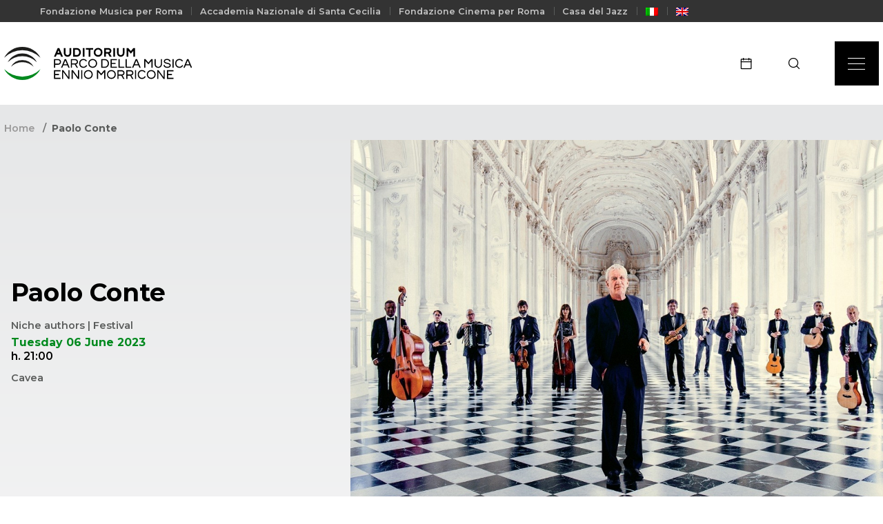

--- FILE ---
content_type: text/html; charset=UTF-8
request_url: https://www.auditorium.com/en/event/paolo-conte/
body_size: 59771
content:
<!DOCTYPE html><html lang="en-US"><head>  <script async src="https://www.googletagmanager.com/gtag/js?id=UA-9456341-1"></script> <script>window.dataLayer = window.dataLayer || [];

    function gtag() {
        dataLayer.push(arguments);
    }
    gtag('js', new Date());

    gtag('config', 'UA-9456341-1');</script>  <script async src="https://www.googletagmanager.com/gtag/js?id=G-MZNS347TFS"></script> <script>window.dataLayer = window.dataLayer || [];

    function gtag() {
        dataLayer.push(arguments);
    }
    gtag('js', new Date());
    gtag('config', 'G-MZNS347TFS');</script> <meta charset="UTF-8"><meta http-equiv="X-UA-Compatible" content="IE=edge"><meta name="viewport" content="width=device-width, initial-scale=1.0"><meta name="description" content="Il più grande luogo di spettacolo in Europa"><title>Paolo Conte | Auditorium Parco della Musica Ennio Morricone % : 	Auditorium Parco della Musica Ennio Morricone</title><link rel="preload" data-rocket-preload as="style" href="https://fonts.googleapis.com/css2?family=Montserrat:wght@400;500;600;700&#038;display=swap" /><link rel="stylesheet" href="https://fonts.googleapis.com/css2?family=Montserrat:wght@400;500;600;700&#038;display=swap" media="print" onload="this.media='all'" /><noscript><link rel="stylesheet" href="https://fonts.googleapis.com/css2?family=Montserrat:wght@400;500;600;700&#038;display=swap" /></noscript><link rel="icon" type="image/x-icon" href="https://www.auditorium.com/wp-content/themes/apm-2024-new-ott/images/favicon.ico"><link href="https://www.auditorium.com/wp-content/themes/apm-2024-new-ott/images/touch.png" rel="apple-touch-icon-precomposed"><meta name='robots' content='index, follow, max-image-preview:large, max-snippet:-1, max-video-preview:-1' /><link rel="alternate" hreflang="it" href="https://www.auditorium.com/it/event/paolo-conte/" /><link rel="alternate" hreflang="en" href="https://www.auditorium.com/en/event/paolo-conte/" /><link rel="alternate" hreflang="x-default" href="https://www.auditorium.com/it/event/paolo-conte/" /><meta name="description" content="Paolo Conte returns on June 6, 2023 at the Auditorium Parco della Musica for the opening of Roma Summer Fest 2023. Learn more." /><link rel="canonical" href="https://www.auditorium.com/en/event/paolo-conte/" /><meta property="og:locale" content="en_US" /><meta property="og:type" content="article" /><meta property="og:title" content="Paolo Conte | Auditorium Parco della Musica Ennio Morricone %" /><meta property="og:description" content="Paolo Conte returns on June 6, 2023 at the Auditorium Parco della Musica for the opening of Roma Summer Fest 2023. Learn more." /><meta property="og:url" content="https://www.auditorium.com/en/event/paolo-conte/" /><meta property="og:site_name" content="Auditorium Parco della Musica Ennio Morricone" /><meta property="article:publisher" content="https://www.facebook.com/AuditoriumParcodellaMusica" /><meta property="article:modified_time" content="2023-03-27T10:21:15+00:00" /><meta property="og:image" content="https://www.auditorium.com/wp-content/uploads/2022/12/Paolo-Conte.jpg" /><meta property="og:image:width" content="1920" /><meta property="og:image:height" content="1080" /><meta property="og:image:type" content="image/jpeg" /><meta name="twitter:card" content="summary_large_image" /><meta name="twitter:site" content="@auditoriumpdm" /><meta name="twitter:label1" content="Est. reading time" /><meta name="twitter:data1" content="1 minute" /> <script type="application/ld+json" class="yoast-schema-graph">{"@context":"https://schema.org","@graph":[{"@type":"WebPage","@id":"https://www.auditorium.com/en/event/paolo-conte/","url":"https://www.auditorium.com/en/event/paolo-conte/","name":"Paolo Conte | Auditorium Parco della Musica Ennio Morricone %","isPartOf":{"@id":"https://www.auditorium.com/en/#website"},"primaryImageOfPage":{"@id":"https://www.auditorium.com/en/event/paolo-conte/#primaryimage"},"image":{"@id":"https://www.auditorium.com/en/event/paolo-conte/#primaryimage"},"thumbnailUrl":"https://www.auditorium.com/wp-content/uploads/2022/12/Paolo-Conte.jpg","datePublished":"2022-12-28T09:18:33+00:00","dateModified":"2023-03-27T10:21:15+00:00","description":"Paolo Conte returns on June 6, 2023 at the Auditorium Parco della Musica for the opening of Roma Summer Fest 2023. Learn more.","breadcrumb":{"@id":"https://www.auditorium.com/en/event/paolo-conte/#breadcrumb"},"inLanguage":"en-US","potentialAction":[{"@type":"ReadAction","target":["https://www.auditorium.com/en/event/paolo-conte/"]}]},{"@type":"ImageObject","inLanguage":"en-US","@id":"https://www.auditorium.com/en/event/paolo-conte/#primaryimage","url":"https://www.auditorium.com/wp-content/uploads/2022/12/Paolo-Conte.jpg","contentUrl":"https://www.auditorium.com/wp-content/uploads/2022/12/Paolo-Conte.jpg","width":1920,"height":1080,"caption":"Paolo Conte"},{"@type":"BreadcrumbList","@id":"https://www.auditorium.com/en/event/paolo-conte/#breadcrumb","itemListElement":[{"@type":"ListItem","position":1,"name":"Home","item":"https://www.auditorium.com/en/"},{"@type":"ListItem","position":2,"name":"Paolo Conte"}]},{"@type":"WebSite","@id":"https://www.auditorium.com/en/#website","url":"https://www.auditorium.com/en/","name":"Auditorium Parco della Musica Ennio Morricone","description":"Il più grande luogo di spettacolo in Europa","publisher":{"@id":"https://www.auditorium.com/en/#organization"},"potentialAction":[{"@type":"SearchAction","target":{"@type":"EntryPoint","urlTemplate":"https://www.auditorium.com/en/?s={search_term_string}"},"query-input":"required name=search_term_string"}],"inLanguage":"en-US"},{"@type":"Organization","@id":"https://www.auditorium.com/en/#organization","name":"Auditorium Parco della Musica Ennio Morricone","url":"https://www.auditorium.com/en/","logo":{"@type":"ImageObject","inLanguage":"en-US","@id":"https://www.auditorium.com/en/#/schema/logo/image/","url":"https://www.auditorium.com/wp-content/uploads/2022/12/logo-auditorium.svg","contentUrl":"https://www.auditorium.com/wp-content/uploads/2022/12/logo-auditorium.svg","width":86,"height":79,"caption":"Auditorium Parco della Musica Ennio Morricone"},"image":{"@id":"https://www.auditorium.com/en/#/schema/logo/image/"},"sameAs":["https://www.facebook.com/AuditoriumParcodellaMusica","https://x.com/auditoriumpdm","https://www.instagram.com/auditoriumparcodellamusica/"]}]}</script> <link rel='dns-prefetch' href='//cdn.iubenda.com' /><link href='https://fonts.gstatic.com' crossorigin rel='preconnect' /><link rel="alternate" title="oEmbed (JSON)" type="application/json+oembed" href="https://www.auditorium.com/en/wp-json/oembed/1.0/embed?url=https%3A%2F%2Fwww.auditorium.com%2Fen%2Fevent%2Fpaolo-conte%2F" /><link rel="alternate" title="oEmbed (XML)" type="text/xml+oembed" href="https://www.auditorium.com/en/wp-json/oembed/1.0/embed?url=https%3A%2F%2Fwww.auditorium.com%2Fen%2Fevent%2Fpaolo-conte%2F&#038;format=xml" /><style id='wp-img-auto-sizes-contain-inline-css' type='text/css'>img:is([sizes=auto i],[sizes^="auto," i]){contain-intrinsic-size:3000px 1500px}
/*# sourceURL=wp-img-auto-sizes-contain-inline-css */</style><link rel='stylesheet' id='sbi_styles-css' href='https://www.auditorium.com/wp-content/plugins/instagram-feed/css/sbi-styles.min.css?ver=6.10.0' media='all' /><style id='wp-emoji-styles-inline-css' type='text/css'>img.wp-smiley, img.emoji {
		display: inline !important;
		border: none !important;
		box-shadow: none !important;
		height: 1em !important;
		width: 1em !important;
		margin: 0 0.07em !important;
		vertical-align: -0.1em !important;
		background: none !important;
		padding: 0 !important;
	}
/*# sourceURL=wp-emoji-styles-inline-css */</style><link rel='stylesheet' id='wp-block-library-css' href='https://www.auditorium.com/wp-includes/css/dist/block-library/style.min.css?ver=6.9' media='all' /><style id='global-styles-inline-css' type='text/css'>:root{--wp--preset--aspect-ratio--square: 1;--wp--preset--aspect-ratio--4-3: 4/3;--wp--preset--aspect-ratio--3-4: 3/4;--wp--preset--aspect-ratio--3-2: 3/2;--wp--preset--aspect-ratio--2-3: 2/3;--wp--preset--aspect-ratio--16-9: 16/9;--wp--preset--aspect-ratio--9-16: 9/16;--wp--preset--color--black: #000000;--wp--preset--color--cyan-bluish-gray: #abb8c3;--wp--preset--color--white: #ffffff;--wp--preset--color--pale-pink: #f78da7;--wp--preset--color--vivid-red: #cf2e2e;--wp--preset--color--luminous-vivid-orange: #ff6900;--wp--preset--color--luminous-vivid-amber: #fcb900;--wp--preset--color--light-green-cyan: #7bdcb5;--wp--preset--color--vivid-green-cyan: #00d084;--wp--preset--color--pale-cyan-blue: #8ed1fc;--wp--preset--color--vivid-cyan-blue: #0693e3;--wp--preset--color--vivid-purple: #9b51e0;--wp--preset--gradient--vivid-cyan-blue-to-vivid-purple: linear-gradient(135deg,rgb(6,147,227) 0%,rgb(155,81,224) 100%);--wp--preset--gradient--light-green-cyan-to-vivid-green-cyan: linear-gradient(135deg,rgb(122,220,180) 0%,rgb(0,208,130) 100%);--wp--preset--gradient--luminous-vivid-amber-to-luminous-vivid-orange: linear-gradient(135deg,rgb(252,185,0) 0%,rgb(255,105,0) 100%);--wp--preset--gradient--luminous-vivid-orange-to-vivid-red: linear-gradient(135deg,rgb(255,105,0) 0%,rgb(207,46,46) 100%);--wp--preset--gradient--very-light-gray-to-cyan-bluish-gray: linear-gradient(135deg,rgb(238,238,238) 0%,rgb(169,184,195) 100%);--wp--preset--gradient--cool-to-warm-spectrum: linear-gradient(135deg,rgb(74,234,220) 0%,rgb(151,120,209) 20%,rgb(207,42,186) 40%,rgb(238,44,130) 60%,rgb(251,105,98) 80%,rgb(254,248,76) 100%);--wp--preset--gradient--blush-light-purple: linear-gradient(135deg,rgb(255,206,236) 0%,rgb(152,150,240) 100%);--wp--preset--gradient--blush-bordeaux: linear-gradient(135deg,rgb(254,205,165) 0%,rgb(254,45,45) 50%,rgb(107,0,62) 100%);--wp--preset--gradient--luminous-dusk: linear-gradient(135deg,rgb(255,203,112) 0%,rgb(199,81,192) 50%,rgb(65,88,208) 100%);--wp--preset--gradient--pale-ocean: linear-gradient(135deg,rgb(255,245,203) 0%,rgb(182,227,212) 50%,rgb(51,167,181) 100%);--wp--preset--gradient--electric-grass: linear-gradient(135deg,rgb(202,248,128) 0%,rgb(113,206,126) 100%);--wp--preset--gradient--midnight: linear-gradient(135deg,rgb(2,3,129) 0%,rgb(40,116,252) 100%);--wp--preset--font-size--small: 13px;--wp--preset--font-size--medium: 20px;--wp--preset--font-size--large: 36px;--wp--preset--font-size--x-large: 42px;--wp--preset--spacing--20: 0.44rem;--wp--preset--spacing--30: 0.67rem;--wp--preset--spacing--40: 1rem;--wp--preset--spacing--50: 1.5rem;--wp--preset--spacing--60: 2.25rem;--wp--preset--spacing--70: 3.38rem;--wp--preset--spacing--80: 5.06rem;--wp--preset--shadow--natural: 6px 6px 9px rgba(0, 0, 0, 0.2);--wp--preset--shadow--deep: 12px 12px 50px rgba(0, 0, 0, 0.4);--wp--preset--shadow--sharp: 6px 6px 0px rgba(0, 0, 0, 0.2);--wp--preset--shadow--outlined: 6px 6px 0px -3px rgb(255, 255, 255), 6px 6px rgb(0, 0, 0);--wp--preset--shadow--crisp: 6px 6px 0px rgb(0, 0, 0);}:where(.is-layout-flex){gap: 0.5em;}:where(.is-layout-grid){gap: 0.5em;}body .is-layout-flex{display: flex;}.is-layout-flex{flex-wrap: wrap;align-items: center;}.is-layout-flex > :is(*, div){margin: 0;}body .is-layout-grid{display: grid;}.is-layout-grid > :is(*, div){margin: 0;}:where(.wp-block-columns.is-layout-flex){gap: 2em;}:where(.wp-block-columns.is-layout-grid){gap: 2em;}:where(.wp-block-post-template.is-layout-flex){gap: 1.25em;}:where(.wp-block-post-template.is-layout-grid){gap: 1.25em;}.has-black-color{color: var(--wp--preset--color--black) !important;}.has-cyan-bluish-gray-color{color: var(--wp--preset--color--cyan-bluish-gray) !important;}.has-white-color{color: var(--wp--preset--color--white) !important;}.has-pale-pink-color{color: var(--wp--preset--color--pale-pink) !important;}.has-vivid-red-color{color: var(--wp--preset--color--vivid-red) !important;}.has-luminous-vivid-orange-color{color: var(--wp--preset--color--luminous-vivid-orange) !important;}.has-luminous-vivid-amber-color{color: var(--wp--preset--color--luminous-vivid-amber) !important;}.has-light-green-cyan-color{color: var(--wp--preset--color--light-green-cyan) !important;}.has-vivid-green-cyan-color{color: var(--wp--preset--color--vivid-green-cyan) !important;}.has-pale-cyan-blue-color{color: var(--wp--preset--color--pale-cyan-blue) !important;}.has-vivid-cyan-blue-color{color: var(--wp--preset--color--vivid-cyan-blue) !important;}.has-vivid-purple-color{color: var(--wp--preset--color--vivid-purple) !important;}.has-black-background-color{background-color: var(--wp--preset--color--black) !important;}.has-cyan-bluish-gray-background-color{background-color: var(--wp--preset--color--cyan-bluish-gray) !important;}.has-white-background-color{background-color: var(--wp--preset--color--white) !important;}.has-pale-pink-background-color{background-color: var(--wp--preset--color--pale-pink) !important;}.has-vivid-red-background-color{background-color: var(--wp--preset--color--vivid-red) !important;}.has-luminous-vivid-orange-background-color{background-color: var(--wp--preset--color--luminous-vivid-orange) !important;}.has-luminous-vivid-amber-background-color{background-color: var(--wp--preset--color--luminous-vivid-amber) !important;}.has-light-green-cyan-background-color{background-color: var(--wp--preset--color--light-green-cyan) !important;}.has-vivid-green-cyan-background-color{background-color: var(--wp--preset--color--vivid-green-cyan) !important;}.has-pale-cyan-blue-background-color{background-color: var(--wp--preset--color--pale-cyan-blue) !important;}.has-vivid-cyan-blue-background-color{background-color: var(--wp--preset--color--vivid-cyan-blue) !important;}.has-vivid-purple-background-color{background-color: var(--wp--preset--color--vivid-purple) !important;}.has-black-border-color{border-color: var(--wp--preset--color--black) !important;}.has-cyan-bluish-gray-border-color{border-color: var(--wp--preset--color--cyan-bluish-gray) !important;}.has-white-border-color{border-color: var(--wp--preset--color--white) !important;}.has-pale-pink-border-color{border-color: var(--wp--preset--color--pale-pink) !important;}.has-vivid-red-border-color{border-color: var(--wp--preset--color--vivid-red) !important;}.has-luminous-vivid-orange-border-color{border-color: var(--wp--preset--color--luminous-vivid-orange) !important;}.has-luminous-vivid-amber-border-color{border-color: var(--wp--preset--color--luminous-vivid-amber) !important;}.has-light-green-cyan-border-color{border-color: var(--wp--preset--color--light-green-cyan) !important;}.has-vivid-green-cyan-border-color{border-color: var(--wp--preset--color--vivid-green-cyan) !important;}.has-pale-cyan-blue-border-color{border-color: var(--wp--preset--color--pale-cyan-blue) !important;}.has-vivid-cyan-blue-border-color{border-color: var(--wp--preset--color--vivid-cyan-blue) !important;}.has-vivid-purple-border-color{border-color: var(--wp--preset--color--vivid-purple) !important;}.has-vivid-cyan-blue-to-vivid-purple-gradient-background{background: var(--wp--preset--gradient--vivid-cyan-blue-to-vivid-purple) !important;}.has-light-green-cyan-to-vivid-green-cyan-gradient-background{background: var(--wp--preset--gradient--light-green-cyan-to-vivid-green-cyan) !important;}.has-luminous-vivid-amber-to-luminous-vivid-orange-gradient-background{background: var(--wp--preset--gradient--luminous-vivid-amber-to-luminous-vivid-orange) !important;}.has-luminous-vivid-orange-to-vivid-red-gradient-background{background: var(--wp--preset--gradient--luminous-vivid-orange-to-vivid-red) !important;}.has-very-light-gray-to-cyan-bluish-gray-gradient-background{background: var(--wp--preset--gradient--very-light-gray-to-cyan-bluish-gray) !important;}.has-cool-to-warm-spectrum-gradient-background{background: var(--wp--preset--gradient--cool-to-warm-spectrum) !important;}.has-blush-light-purple-gradient-background{background: var(--wp--preset--gradient--blush-light-purple) !important;}.has-blush-bordeaux-gradient-background{background: var(--wp--preset--gradient--blush-bordeaux) !important;}.has-luminous-dusk-gradient-background{background: var(--wp--preset--gradient--luminous-dusk) !important;}.has-pale-ocean-gradient-background{background: var(--wp--preset--gradient--pale-ocean) !important;}.has-electric-grass-gradient-background{background: var(--wp--preset--gradient--electric-grass) !important;}.has-midnight-gradient-background{background: var(--wp--preset--gradient--midnight) !important;}.has-small-font-size{font-size: var(--wp--preset--font-size--small) !important;}.has-medium-font-size{font-size: var(--wp--preset--font-size--medium) !important;}.has-large-font-size{font-size: var(--wp--preset--font-size--large) !important;}.has-x-large-font-size{font-size: var(--wp--preset--font-size--x-large) !important;}
/*# sourceURL=global-styles-inline-css */</style><style id='classic-theme-styles-inline-css' type='text/css'>/*! This file is auto-generated */
.wp-block-button__link{color:#fff;background-color:#32373c;border-radius:9999px;box-shadow:none;text-decoration:none;padding:calc(.667em + 2px) calc(1.333em + 2px);font-size:1.125em}.wp-block-file__button{background:#32373c;color:#fff;text-decoration:none}
/*# sourceURL=/wp-includes/css/classic-themes.min.css */</style><link rel='stylesheet' id='custom-login-css-css' href='https://www.auditorium.com/wp-content/cache/autoptimize/css/autoptimize_single_5ddb651c6e7b9bb4650f0e7f83c6de92.css?v=764551065&#038;ver=6.9' media='all' /><link rel='stylesheet' id='wpml-legacy-dropdown-click-0-css' href='https://www.auditorium.com/wp-content/plugins/sitepress-multilingual-cms/templates/language-switchers/legacy-dropdown-click/style.min.css?ver=1' media='all' /><link rel='stylesheet' id='wpml-menu-item-0-css' href='https://www.auditorium.com/wp-content/plugins/sitepress-multilingual-cms/templates/language-switchers/menu-item/style.min.css?ver=1' media='all' /><link rel='stylesheet' id='bootstrapcss-css' href='https://www.auditorium.com/wp-content/themes/apm-2024-new-ott/css/bootstrap.min.css?ver=1.0.0' media='all' /><link rel='stylesheet' id='swipercss-css' href='https://www.auditorium.com/wp-content/themes/apm-2024-new-ott/css/swiper.min.css?ver=1.0.0' media='all' /><link rel='stylesheet' id='typo_css-css' href='https://www.auditorium.com/wp-content/cache/autoptimize/css/autoptimize_single_0d26f7b5e4d15485d8fc11bef7e85c24.css?ver=1.0.0' media='all' /><link rel='stylesheet' id='styles_css-css' href='https://www.auditorium.com/wp-content/cache/autoptimize/css/autoptimize_single_d7813f3bd06e1ffa7f898715439dcee7.css?ver=1.0.0' media='all' /><link rel='stylesheet' id='menu_css-css' href='https://www.auditorium.com/wp-content/cache/autoptimize/css/autoptimize_single_eb59ffaed8110a44a164179294c852e3.css?ver=1.0.0' media='all' /><link rel='stylesheet' id='footer_css-css' href='https://www.auditorium.com/wp-content/cache/autoptimize/css/autoptimize_single_772841813020eccf8fd573cdd30d594d.css?ver=1.0.0' media='all' /><link rel='stylesheet' id='styles_add_css-css' href='https://www.auditorium.com/wp-content/cache/autoptimize/css/autoptimize_single_3cecc3db826b21fc254126eeb862e10c.css?ver=1.0.0' media='all' /><link rel='stylesheet' id='styles_new_css-css' href='https://www.auditorium.com/wp-content/cache/autoptimize/css/autoptimize_single_a420cf0438396b9b1e83796062902317.css?ver=1.0.0' media='all' /><link rel='stylesheet' id='theme_custom-css' href='https://www.auditorium.com/wp-content/cache/autoptimize/css/autoptimize_single_72be10b46a2b5847c5ba46c0a50f79d0.css?ver=1.0.0' media='all' /><link rel='stylesheet' id='simple-favorites-css' href='https://www.auditorium.com/wp-content/cache/autoptimize/css/autoptimize_single_223005bf4fec8b3d40947cc804ab5b0d.css?ver=2.3.4' media='all' /> <script type="text/javascript" id="wpml-cookie-js-extra">var wpml_cookies = {"wp-wpml_current_language":{"value":"en","expires":1,"path":"/"}};
var wpml_cookies = {"wp-wpml_current_language":{"value":"en","expires":1,"path":"/"}};
//# sourceURL=wpml-cookie-js-extra</script> <script type="text/javascript" src="https://www.auditorium.com/wp-content/cache/autoptimize/js/autoptimize_single_c6a55456af4776c733018888483aba22.js?ver=4.6.10" id="wpml-cookie-js" defer="defer" data-wp-strategy="defer"></script> <script type="text/javascript" src="https://www.auditorium.com/wp-includes/js/jquery/jquery.min.js?ver=3.7.1" id="jquery-core-js"></script> <script type="text/javascript" src="https://www.auditorium.com/wp-includes/js/jquery/jquery-migrate.min.js?ver=3.4.1" id="jquery-migrate-js"></script> <script type="text/javascript" src="https://www.auditorium.com/wp-content/plugins/miniorange-login-openid/includes/js/mo_openid_jquery.cookie.min.js?ver=6.9" id="js-cookie-script-js"></script> <script type="text/javascript" src="https://www.auditorium.com/wp-content/cache/autoptimize/js/autoptimize_single_e3f557677751bb778038ef6849b5d78a.js?ver=6.9" id="mo-social-login-script-js"></script> <script type="text/javascript" src="https://www.auditorium.com/wp-content/plugins/auditorium-login/assets/js/jquery.validate.min.js?ver=1.0.0" id="validate-js-js"></script> <script type="text/javascript" id="custom-login-js-js-extra">var ajax_object = {"ajaxurl":"https://www.auditorium.com/wp-admin/admin-ajax.php"};
//# sourceURL=custom-login-js-js-extra</script> <script type="text/javascript" src="https://www.auditorium.com/wp-content/cache/autoptimize/js/autoptimize_single_abd07baa6ab3464f081110b47726982f.js?ver=1.0.0" id="custom-login-js-js"></script> <script type="text/javascript" src="https://www.auditorium.com/wp-content/plugins/sitepress-multilingual-cms/templates/language-switchers/legacy-dropdown-click/script.min.js?ver=1" id="wpml-legacy-dropdown-click-0-js"></script> <script type="text/javascript" src="https://www.auditorium.com/wp-content/themes/apm-2024-new-ott/js/bootstrap.min.js?ver=1.0.0" id="bootstrapjs-js"></script> <script type="text/javascript" src="https://www.auditorium.com/wp-content/themes/apm-2024-new-ott/js/swiper.min.js?ver=1.0.0" id="swiperjs-js"></script> <script type="text/javascript" src="https://www.auditorium.com/wp-content/themes/apm-2024-new-ott/js/countdown.min.js?ver=1.0.0" id="countdownjs-js"></script> <script type="text/javascript" src="https://www.auditorium.com/wp-content/cache/autoptimize/js/autoptimize_single_19693754a71f7d0ffb70fd7b2a1cade5.js?ver=1.0.0" id="litepickerjs-js"></script> <script type="text/javascript" src="https://www.auditorium.com/wp-content/cache/autoptimize/js/autoptimize_single_6fd54931a177ffd49e98769be4fe3565.js?ver=1.0.0" id="mobilefriendlyjs-js"></script> <script type="text/javascript" src="https://www.auditorium.com/wp-content/themes/apm-2024-new-ott/js/lc-mouse-drag.min.js?ver=1.0.0" id="dragjs-js"></script> <script type="text/javascript" src="https://www.auditorium.com/wp-content/cache/autoptimize/js/autoptimize_single_e18c4bb311391e47e5157db650bbaf38.js?ver=1.0.0" id="apm_js-js"></script> <script type="text/javascript" id="favorites-js-extra">var favorites_data = {"ajaxurl":"https://www.auditorium.com/wp-admin/admin-ajax.php","nonce":"719fdf6db6","favorite":"Favorite \u003Ci class=\"sf-icon-star-empty\"\u003E\u003C/i\u003E","favorited":"Favorited \u003Ci class=\"sf-icon-star-full\"\u003E\u003C/i\u003E","includecount":"","indicate_loading":"","loading_text":"Loading","loading_image":"","loading_image_active":"","loading_image_preload":"","cache_enabled":"1","button_options":{"button_type":"custom","custom_colors":false,"box_shadow":false,"include_count":false,"default":{"background_default":false,"border_default":false,"text_default":false,"icon_default":false,"count_default":false},"active":{"background_active":false,"border_active":false,"text_active":false,"icon_active":false,"count_active":false}},"authentication_modal_content":"\u003Cp\u003EPlease login to add favorites.\u003C/p\u003E\u003Cp\u003E\u003Ca href=\"#\" data-favorites-modal-close\u003EDismiss this notice\u003C/a\u003E\u003C/p\u003E","authentication_redirect":"","dev_mode":"","logged_in":"","user_id":"0","authentication_redirect_url":"https://www.auditorium.com/wp-login.php"};
//# sourceURL=favorites-js-extra</script> <script type="text/javascript" src="https://www.auditorium.com/wp-content/plugins/favorites/assets/js/favorites.min.js?ver=2.3.4" id="favorites-js"></script> <link rel="https://api.w.org/" href="https://www.auditorium.com/en/wp-json/" /><link rel="alternate" title="JSON" type="application/json" href="https://www.auditorium.com/en/wp-json/wp/v2/event/4902" /><meta name="generator" content="WPML ver:4.6.10 stt:1,27;" /> <script>( function() {
				window.onpageshow = function( event ) {
					// Defined window.wpforms means that a form exists on a page.
					// If so and back/forward button has been clicked,
					// force reload a page to prevent the submit button state stuck.
					if ( typeof window.wpforms !== 'undefined' && event.persisted ) {
						window.location.reload();
					}
				};
			}() );</script>  <script>(function(){if(!window.chatbase||window.chatbase("getState")!=="initialized"){window.chatbase=(...arguments)=>{if(!window.chatbase.q){window.chatbase.q=[]}window.chatbase.q.push(arguments)};window.chatbase=new Proxy(window.chatbase,{get(target,prop){if(prop==="q"){return target.q}return(...args)=>target(prop,...args)}})}const onLoad=function(){const script=document.createElement("script");script.src="https://www.chatbase.co/embed.min.js";script.id="yadQzgfSMnkmu8dcyyKTv";script.domain="www.chatbase.co";document.body.appendChild(script)};if(document.readyState==="complete"){onLoad()}else{window.addEventListener("load",onLoad)}})();</script><style id="wpforms-css-vars-root">:root {
					--wpforms-field-border-radius: 3px;
--wpforms-field-border-style: solid;
--wpforms-field-border-size: 1px;
--wpforms-field-background-color: #ffffff;
--wpforms-field-border-color: rgba( 0, 0, 0, 0.25 );
--wpforms-field-border-color-spare: rgba( 0, 0, 0, 0.25 );
--wpforms-field-text-color: rgba( 0, 0, 0, 0.7 );
--wpforms-field-menu-color: #ffffff;
--wpforms-label-color: rgba( 0, 0, 0, 0.85 );
--wpforms-label-sublabel-color: rgba( 0, 0, 0, 0.55 );
--wpforms-label-error-color: #d63637;
--wpforms-button-border-radius: 3px;
--wpforms-button-border-style: none;
--wpforms-button-border-size: 1px;
--wpforms-button-background-color: #066aab;
--wpforms-button-border-color: #066aab;
--wpforms-button-text-color: #ffffff;
--wpforms-page-break-color: #066aab;
--wpforms-background-image: none;
--wpforms-background-position: center center;
--wpforms-background-repeat: no-repeat;
--wpforms-background-size: cover;
--wpforms-background-width: 100px;
--wpforms-background-height: 100px;
--wpforms-background-color: rgba( 0, 0, 0, 0 );
--wpforms-background-url: none;
--wpforms-container-padding: 0px;
--wpforms-container-border-style: none;
--wpforms-container-border-width: 1px;
--wpforms-container-border-color: #000000;
--wpforms-container-border-radius: 3px;
--wpforms-field-size-input-height: 43px;
--wpforms-field-size-input-spacing: 15px;
--wpforms-field-size-font-size: 16px;
--wpforms-field-size-line-height: 19px;
--wpforms-field-size-padding-h: 14px;
--wpforms-field-size-checkbox-size: 16px;
--wpforms-field-size-sublabel-spacing: 5px;
--wpforms-field-size-icon-size: 1;
--wpforms-label-size-font-size: 16px;
--wpforms-label-size-line-height: 19px;
--wpforms-label-size-sublabel-font-size: 14px;
--wpforms-label-size-sublabel-line-height: 17px;
--wpforms-button-size-font-size: 17px;
--wpforms-button-size-height: 41px;
--wpforms-button-size-padding-h: 15px;
--wpforms-button-size-margin-top: 10px;
--wpforms-container-shadow-size-box-shadow: none;

				}</style><link rel="preconnect" href="https://fonts.googleapis.com"><link rel="preconnect" href="https://fonts.gstatic.com" crossorigin></head><body><div  class="page-wrapper"><div  class="pre-nav d-none d-lg-block"><div  class="wrapper"><div class="container-fluid"><div class="row justify-content-between align-items-center"><div class="col-auto"><ul><li><a href="https://fondazionemusicaperroma.it/en/"> Fondazione Musica per Roma</a></li><li><a href="https://santacecilia.it/en/"> Accademia Nazionale di Santa Cecilia</a></li><li><a href="https://www.romacinemafest.it/en/"> Fondazione Cinema per Roma</a></li><li><a href="https://www.casadeljazz.com/en/"> Casa del Jazz</a></li><li><a href="https://www.auditorium.com/it/event/paolo-conte/"> <img
 class="wpml-ls-flag"
 src="https://www.auditorium.com/wp-content/plugins/sitepress-multilingual-cms/res/flags/it.png"
 alt="Italian" 
 /></a></li><li><a href="https://www.auditorium.com/en/event/paolo-conte/"> <img
 class="wpml-ls-flag"
 src="https://www.auditorium.com/wp-content/plugins/sitepress-multilingual-cms/res/flags/en.png"
 alt="English" 
 /></a></li></ul></div></div></div></div></div><nav class="bg-white"><div class="wrapper"><div class="navigation d-flex justify-content-between align-items-center"><div class="logo"> <a href="https://www.auditorium.com/en/"> <img src="https://www.auditorium.com/wp-content/themes/apm-2024-new-ott/images/logotipo.svg" class="logotype-desktop" alt=""> <img src="https://www.auditorium.com/wp-content/themes/apm-2024-new-ott/images/logotipo-mobile.svg" class="logotype-mobile" alt=""> </a></div><div class="navigation-right"> <a href="https://www.auditorium.com/en/event/" class="navigation-link d-none d-md-inline-flex apm-header-cta" target=""><img src="https://www.auditorium.com/wp-content/themes/apm-2024-new-ott/images/calendar.svg" class="ico-calendar" alt=""><span class="d-none d-md-inline">schedule</span></a> <a href="#" data-bs-toggle="modal" data-bs-target="#searchModal" class="navigation-link search-btn"><img src="https://www.auditorium.com/wp-content/themes/apm-2024-new-ott/images/search.svg" class="ico-search" alt=""><span class="d-none d-md-inline">Search</span></a> <button type="button" class="btn-menu"> <span></span> <span></span> <span></span> </button></div></div></div><div class="menu-list"><div class="wrapper" style="width: 100%;"><div class="navigation d-flex justify-content-between align-items-center"><div class="logo"> <a href="https://www.auditorium.com/en/"> <img src="https://www.auditorium.com/wp-content/themes/apm-2024-new-ott/images/logotipo.svg" class="logotype-desktop" alt=""> <img src="https://www.auditorium.com/wp-content/themes/apm-2024-new-ott/images/logotipo-mobile.svg" class="logotype-mobile" alt=""> </a></div><div class="navigation-right"> <a href="#" data-bs-toggle="modal" data-bs-target="#searchModal" class="navigation-link d-none d-md-inline-flex"><img src="https://www.auditorium.com/wp-content/themes/apm-2024-new-ott/images/search.svg" class="ico-search" alt="">Search</a> <button type="button" class="btn-menu-close"> <span></span> <span></span> </button></div></div></div><div class="wrapper overflow-auto" style="width: 100%;"><div class="container-fluid navigation-list"><div class="row"><div class="col"> <a href="https://www.auditorium.com/en/" class="navigation-link"><noscript><img src="https://www.auditorium.com/wp-content/themes/apm-2024-new-ott/images/home.svg" class="ico-category-filter" alt=""></noscript><img src='data:image/svg+xml,%3Csvg%20xmlns=%22http://www.w3.org/2000/svg%22%20viewBox=%220%200%20210%20140%22%3E%3C/svg%3E' data-src="https://www.auditorium.com/wp-content/themes/apm-2024-new-ott/images/home.svg" class="lazyload ico-category-filter" alt=""> Home</a></div></div><div class="row row-cols-1 row-cols-md-2 row-cols-xl-4 mt-3 pt-3"><div class="col my-3 apm-first-col"><div class="navigation-link"><a href="https://www.auditorium.com/en/resident-foundations/">RESIDENT FOUNDATIONS</a></div><div class="navigation-link"><a href="https://www.auditorium.com/en/resident-ensambles/">RESIDENT ENSAMBLES</a></div><div class="navigation-link"><a href="https://www.auditorium.com/en/parco-della-musica-records/">DISCOGRAPHIC PRODUCTIONS</a></div><div class="navigation-link"><a href="https://www.auditorium.com/en/international-agreements/">INTERNATIONAL AGREEMENTS</a></div></div><div class="col my-3"><div class="navigation-link"><a href="https://www.auditorium.com/en/events/">AGENDA</a></div><ul><li><a href=" https://www.auditorium.com/en/festival/"> Festivals </a></li><li><a href=" https://www.auditorium.com/en/rassegne/"> Meetings, lessons and shows </a></li></ul></div><div class="col my-3"><div class="navigation-link"><a>Explore the auditorium</a></div><ul><li><a href=" https://www.auditorium.com/en/tours/guided-tours/"> Guided tours </a></li><li><a href=" https://www.auditorium.com/en/museums/"> Museums </a></li><li><a href=" https://www.auditorium.com/en/auditorium-rooms-and-spaces/"> Rooms and spaces </a></li><li><a href=" https://www.auditorium.com/en/history/"> Auditorium history </a></li><li><a href=" https://www.auditorium.com/en/food-shop/"> Food & Shop </a></li><li><a href=" https://www.auditorium.com/en/contacts/"> Contacts </a></li></ul></div><div class="col my-3"><div class="navigation-link"><a href="https://www.auditorium.com/en/arrange-with-us/">ARRANGE WITH US</a></div></div></div><div class="row align-items-center my-3 py-3"><div class="col-auto pe-3"><ul class="list-grey menu-top-footer-modal"><li class="item-1"><a href="https://www.auditorium.com/en/box-office-rules/">REGULATIONS GOVERNING PURCHASE AND USE</a></li><li class="item-2"><a href="https://www.auditorium.com/en/news-magazine/">News & Updates</a></li></ul></div><div class="col"><div class="spacer"></div></div><div class="col-auto"> <select class="form-select" aria-label="language select" id="main_language_selector"><option value="en" data-link="https://www.auditorium.com/en/event/paolo-conte/">ENG</option><option value="it" data-link="https://www.auditorium.com/it/event/paolo-conte/">ITA</option> </select></div></div></div></div><div class="menu-footer"><div class="wrapper"><div class="container-fluid"><div class="row align-items-center justify-content-between"><div class="col-auto"><div class="menu-footer-user"> Welcome, Visitor</div><div class="menu-footer-log-out"> <a href="/auditorium-login"> login/Register </a></div></div><div class="col-auto d-flex flex-wrap"> <a href="/en/auditorium-account/" class="btn-enter"> <noscript><img src="https://www.auditorium.com/wp-content/themes/apm-2024-new-ott/images/profile.svg" alt=""></noscript><img class="lazyload" src='data:image/svg+xml,%3Csvg%20xmlns=%22http://www.w3.org/2000/svg%22%20viewBox=%220%200%20210%20140%22%3E%3C/svg%3E' data-src="https://www.auditorium.com/wp-content/themes/apm-2024-new-ott/images/profile.svg" alt=""> Profile </a></div><div class="col-auto d-flex flex-wrap"> <a href="https://www.facebook.com/AuditoriumParcodellaMusica/" class="social-icon" target="_blank"><noscript><img src="https://www.auditorium.com/wp-content/uploads/2022/12/social-fb.svg" class="ico-fb" alt=""></noscript><img src='data:image/svg+xml,%3Csvg%20xmlns=%22http://www.w3.org/2000/svg%22%20viewBox=%220%200%20210%20140%22%3E%3C/svg%3E' data-src="https://www.auditorium.com/wp-content/uploads/2022/12/social-fb.svg" class="lazyload ico-fb" alt=""></a> <a href="https://www.instagram.com/auditoriumparcodellamusica" class="social-icon" target="_blank"><noscript><img src="https://www.auditorium.com/wp-content/uploads/2022/12/social-ig.svg" class="ico-fb" alt=""></noscript><img src='data:image/svg+xml,%3Csvg%20xmlns=%22http://www.w3.org/2000/svg%22%20viewBox=%220%200%20210%20140%22%3E%3C/svg%3E' data-src="https://www.auditorium.com/wp-content/uploads/2022/12/social-ig.svg" class="lazyload ico-fb" alt=""></a> <a href="https://open.spotify.com/user/9fyrxszw3ryxjqp8dz60am63d?si=OdruwVvQSE2HSWgTmDwaGg" class="social-icon" target="_blank"><noscript><img src="https://www.auditorium.com/wp-content/uploads/2022/12/social-spotify.svg" class="ico-fb" alt=""></noscript><img src='data:image/svg+xml,%3Csvg%20xmlns=%22http://www.w3.org/2000/svg%22%20viewBox=%220%200%20210%20140%22%3E%3C/svg%3E' data-src="https://www.auditorium.com/wp-content/uploads/2022/12/social-spotify.svg" class="lazyload ico-fb" alt=""></a> <a href="https://telegram.me/AuditoriumParcoDellaMusica" class="social-icon" target="_blank"><noscript><img src="https://www.auditorium.com/wp-content/uploads/2022/12/social-tg.svg" class="ico-fb" alt=""></noscript><img src='data:image/svg+xml,%3Csvg%20xmlns=%22http://www.w3.org/2000/svg%22%20viewBox=%220%200%20210%20140%22%3E%3C/svg%3E' data-src="https://www.auditorium.com/wp-content/uploads/2022/12/social-tg.svg" class="lazyload ico-fb" alt=""></a> <a href="https://twitter.com/auditoriumpdm" class="social-icon" target="_blank"><noscript><img src="https://www.auditorium.com/wp-content/uploads/2022/12/social-tw.svg" class="ico-fb" alt=""></noscript><img src='data:image/svg+xml,%3Csvg%20xmlns=%22http://www.w3.org/2000/svg%22%20viewBox=%220%200%20210%20140%22%3E%3C/svg%3E' data-src="https://www.auditorium.com/wp-content/uploads/2022/12/social-tw.svg" class="lazyload ico-fb" alt=""></a> <a href="https://www.youtube.com/user/AuditoriumTV" class="social-icon" target="_blank"><noscript><img src="https://www.auditorium.com/wp-content/uploads/2022/12/social-yt.svg" class="ico-fb" alt=""></noscript><img src='data:image/svg+xml,%3Csvg%20xmlns=%22http://www.w3.org/2000/svg%22%20viewBox=%220%200%20210%20140%22%3E%3C/svg%3E' data-src="https://www.auditorium.com/wp-content/uploads/2022/12/social-yt.svg" class="lazyload ico-fb" alt=""></a></div><div class="col-auto"> <a href="https://www.auditorium.com/en/contatti/" class="btn-squared"> Contacts and info <noscript><img src="https://www.auditorium.com/wp-content/themes/apm-2024-new-ott/images/arrow-line-white.svg" class="ico-arrow" alt=""></noscript><img src='data:image/svg+xml,%3Csvg%20xmlns=%22http://www.w3.org/2000/svg%22%20viewBox=%220%200%20210%20140%22%3E%3C/svg%3E' data-src="https://www.auditorium.com/wp-content/themes/apm-2024-new-ott/images/arrow-line-white.svg" class="lazyload ico-arrow" alt=""> </a></div></div></div></div></div></div></nav><style>nav .navigation:not(.sliding) .logo img.logo,
  nav .navigation.sliding .logo img.logotype-desktop {
    display: block;
  }

  nav .navigation.sliding .logo img.logo,
  nav .navigation:not(.sliding) .logo img.logotype-desktop {
    display: none;
  }

  @media (max-width: 1199.98px) {
    nav .navigation.sliding .logo img.logotype-mobile {
      display: block;
    }
    nav .menu-list .navigation .logo img.logotype-mobile {
      display: block;
    }
    nav .navigation.sliding .logo img.logotype-desktop {
      display: none;
    }
  }

  @media (min-width: 1200px) {
    nav .navigation.sliding .logo img.logotype-mobile {
      display: none;
    }
    nav .menu-list .navigation .logo img.logotype-desktop {
      display: block;
    }
  }
  .apm-header-cta {
    text-transform: none;
  }</style><div  class="modal fade custom-modal" id="searchModal" data-bs-backdrop="static" data-bs-keyboard="false" tabindex="-1" aria-hidden="true"><div  class="modal-dialog modal-fullscreen"><div class="modal-content"><div class="modal-body"> <button type="button" class="btn-close-modal" data-bs-dismiss="modal"><noscript><img src="https://www.auditorium.com/wp-content/themes/apm-2024-new-ott/images/close.svg" alt="close"></noscript><img class="lazyload" src='data:image/svg+xml,%3Csvg%20xmlns=%22http://www.w3.org/2000/svg%22%20viewBox=%220%200%20210%20140%22%3E%3C/svg%3E' data-src="https://www.auditorium.com/wp-content/themes/apm-2024-new-ott/images/close.svg" alt="close"></button><h3>WHAT ARE YOU LOOKING FOR</h3><form role="search" method="get" class="form-search search-form" action="https://www.auditorium.com/en/"> <input type="text" name="s" class="form-control" id="searchbar"><div class="mt-5 d-flex"> <button type="submit" class="btn-enter mx-2">SEARCH</button></div></form></div></div></div></div><div  id="page-up-track"><div  class="gradient-bg"><div class="wrapper"><div class="container-fluid"><div class="row"><div class="col"><p id="breadcrumbs"><span><span><a href="https://www.auditorium.com/en/">Home</a></span> <span class="breadcrumb_last" aria-current="page"><strong>Paolo Conte</strong></span></span></p></div></div></div></div><section class="event-listing-intro event-page"><div class="event-listing-intro-wrapper"><div class="event-listing-intro-img-sizer "><noscript><img src="https://www.auditorium.com/wp-content/uploads/2022/12/Paolo-Conte.jpg" class="img-fluid" alt=""></noscript><img src='data:image/svg+xml,%3Csvg%20xmlns=%22http://www.w3.org/2000/svg%22%20viewBox=%220%200%20210%20140%22%3E%3C/svg%3E' data-src="https://www.auditorium.com/wp-content/uploads/2022/12/Paolo-Conte.jpg" class="lazyload img-fluid" alt=""></div><div class="event-listing-intro-card"><h2>Paolo Conte</h2><div><div class="text-label">Niche authors | Festival</div><div class="text-subtitle mt-2">Tuesday 06 June 2023</div><div class="text-intro">h. 21:00</div><div class="text-label mt-3">Cavea</div></div><div class="d-flex flex-column flex-sm-row flex-wrap"><div class="d-flex flex-column mb-3"></div></div></div></div></section><div class="position-relative flyer-track"><div class="position-sticky ticket-flyer"><div><div class="text-subtitle"> Paolo Conte</div><div class="text-metadata"> Tuesday 06 June 2023 - h. 21:00</div></div><div class="d-flex"> <a class="btn-rounded me-2" href="/ticket-one/?eid=4902"> <noscript><img src="https://www.auditorium.com/wp-content/themes/apm-2024-new-ott/images/ticket-black.svg" class="ico-calendar-filter" alt=""></noscript><img src='data:image/svg+xml,%3Csvg%20xmlns=%22http://www.w3.org/2000/svg%22%20viewBox=%220%200%20210%20140%22%3E%3C/svg%3E' data-src="https://www.auditorium.com/wp-content/themes/apm-2024-new-ott/images/ticket-black.svg" class="lazyload ico-calendar-filter" alt=""> </a></div></div><section class="event-page-section apm-read-more-wrapper"><div class="container-fluid"><div class="row"><div class="col"><div class="event-page-wrapper apm-ev-subtitle"> The singer-songwriter returns to perform at the Auditorium for the opening event of Roma Summer Fest 2023</div></div></div><div class="row"><div class="col apm-read-more-col"><div class="event-page-wrapper"><div class="read-more"><div class="read-more-limit"><p>After two sold-out performances last summer, <strong>Paolo Conte</strong> returns June 6 to the Cavea of the Ennio Morricone Auditorium Parco della Musica for the opening event of Roma Summer Fest 2023.</p><p> An unmissable show in which Paolo Conte's irresistible charm and unmistakable vocal timbre will be accompanied by an orchestral ensemble of eleven outstanding musicians: Nunzio Barbieri (Guitars), Lucio Caliendo (Oboe, Bassoon), Claudio Chiara (Alto Sax, Flute, Accordion, Keyboards), Daniele Dall'Omo (Guitars), Daniele Di Gregorio (Drums, Percussion, Marimba), Luca Enipeo (Guitars), Francesca Gosio (Cello), Massimo Pitzianti (Accordion, Bandoneon, Baritone Sax, Piano, Keyboards), Piergiorgio Rosso (Violin), Pierre Steve Jino Touche (Double Bass), Luca Velotti (Soprano Sax, Tenor Sax, Flute, Clarinet).</p><p> On the program are the singer-songwriter's best-loved songs, performed in the splendid setting of the Auditorium Parco della Musica Ennio Morricone: "Hemingway," "Under the Stars of Jazz," "Come Di," "Grappling with a Green Milonga," "Aguaplano," "Max," "Gambling," "Dancing," "Madeleine," "Genoa for Us," "Away with Me," "Reveries," "The Raincoats," and "Le chic et le charme."</p></div> <button class="btn-transparent btn-read-more" type="button"> <span>read more </span> <span>read less</span> </button></div></div></div></div></div></section><section class="event-page-section event-next"><div class="wrapper"><div class="container-fluid"><div class="row align-items-center mt-4 d-md-none"><div class="col-auto mx-auto"> <a href="/en/events/" class="btn-transparent"> COMPLETE PROGRAMMING</a></div></div></div></div></section>  <script>document.addEventListener('DOMContentLoaded', function() {

        document.getElementById("play").addEventListener("click", function() {
            this.closest(".event-page-video-wrapper").querySelector("video").play()
            this.closest(".event-page-video-over").style.display = "none"
        })
    });</script> </div></div></div> <script type="speculationrules">{"prefetch":[{"source":"document","where":{"and":[{"href_matches":"/en/*"},{"not":{"href_matches":["/wp-*.php","/wp-admin/*","/wp-content/uploads/*","/wp-content/*","/wp-content/plugins/*","/wp-content/themes/apm-2024-new-ott/*","/en/*\\?(.+)"]}},{"not":{"selector_matches":"a[rel~=\"nofollow\"]"}},{"not":{"selector_matches":".no-prefetch, .no-prefetch a"}}]},"eagerness":"conservative"}]}</script>  <script type="text/javascript">var sbiajaxurl = "https://www.auditorium.com/wp-admin/admin-ajax.php";</script> <noscript><style>.lazyload{display:none;}</style></noscript><script data-noptimize="1">window.lazySizesConfig=window.lazySizesConfig||{};window.lazySizesConfig.loadMode=1;</script><script async data-noptimize="1" src='https://www.auditorium.com/wp-content/plugins/autoptimize/classes/external/js/lazysizes.min.js?ao_version=3.1.11'></script><script type="text/javascript" id="iubenda-forms-js-extra">var iubFormParams = [];
//# sourceURL=iubenda-forms-js-extra</script> <script type="text/javascript" src="https://www.auditorium.com/wp-content/cache/autoptimize/js/autoptimize_single_3a62e2ca041550fb0443954bba0d9ba9.js?ver=3.10.4" id="iubenda-forms-js"></script> <script type="text/javascript" id="rocket-browser-checker-js-after">"use strict";var _createClass=function(){function defineProperties(target,props){for(var i=0;i<props.length;i++){var descriptor=props[i];descriptor.enumerable=descriptor.enumerable||!1,descriptor.configurable=!0,"value"in descriptor&&(descriptor.writable=!0),Object.defineProperty(target,descriptor.key,descriptor)}}return function(Constructor,protoProps,staticProps){return protoProps&&defineProperties(Constructor.prototype,protoProps),staticProps&&defineProperties(Constructor,staticProps),Constructor}}();function _classCallCheck(instance,Constructor){if(!(instance instanceof Constructor))throw new TypeError("Cannot call a class as a function")}var RocketBrowserCompatibilityChecker=function(){function RocketBrowserCompatibilityChecker(options){_classCallCheck(this,RocketBrowserCompatibilityChecker),this.passiveSupported=!1,this._checkPassiveOption(this),this.options=!!this.passiveSupported&&options}return _createClass(RocketBrowserCompatibilityChecker,[{key:"_checkPassiveOption",value:function(self){try{var options={get passive(){return!(self.passiveSupported=!0)}};window.addEventListener("test",null,options),window.removeEventListener("test",null,options)}catch(err){self.passiveSupported=!1}}},{key:"initRequestIdleCallback",value:function(){!1 in window&&(window.requestIdleCallback=function(cb){var start=Date.now();return setTimeout(function(){cb({didTimeout:!1,timeRemaining:function(){return Math.max(0,50-(Date.now()-start))}})},1)}),!1 in window&&(window.cancelIdleCallback=function(id){return clearTimeout(id)})}},{key:"isDataSaverModeOn",value:function(){return"connection"in navigator&&!0===navigator.connection.saveData}},{key:"supportsLinkPrefetch",value:function(){var elem=document.createElement("link");return elem.relList&&elem.relList.supports&&elem.relList.supports("prefetch")&&window.IntersectionObserver&&"isIntersecting"in IntersectionObserverEntry.prototype}},{key:"isSlowConnection",value:function(){return"connection"in navigator&&"effectiveType"in navigator.connection&&("2g"===navigator.connection.effectiveType||"slow-2g"===navigator.connection.effectiveType)}}]),RocketBrowserCompatibilityChecker}();
//# sourceURL=rocket-browser-checker-js-after</script> <script type="text/javascript" id="rocket-preload-links-js-extra">var RocketPreloadLinksConfig = {"excludeUris":"/wp-cron.php/|/(?:.+/)?feed(?:/(?:.+/?)?)?$|/(?:.+/)?embed/|/(index.php/)?(.*)wp-json(/.*|$)|/refer/|/go/|/recommend/|/recommends/","usesTrailingSlash":"1","imageExt":"jpg|jpeg|gif|png|tiff|bmp|webp|avif|pdf|doc|docx|xls|xlsx|php","fileExt":"jpg|jpeg|gif|png|tiff|bmp|webp|avif|pdf|doc|docx|xls|xlsx|php|html|htm","siteUrl":"https://www.auditorium.com/en/","onHoverDelay":"100","rateThrottle":"3"};
//# sourceURL=rocket-preload-links-js-extra</script> <script type="text/javascript" id="rocket-preload-links-js-after">(function() {
"use strict";var r="function"==typeof Symbol&&"symbol"==typeof Symbol.iterator?function(e){return typeof e}:function(e){return e&&"function"==typeof Symbol&&e.constructor===Symbol&&e!==Symbol.prototype?"symbol":typeof e},e=function(){function i(e,t){for(var n=0;n<t.length;n++){var i=t[n];i.enumerable=i.enumerable||!1,i.configurable=!0,"value"in i&&(i.writable=!0),Object.defineProperty(e,i.key,i)}}return function(e,t,n){return t&&i(e.prototype,t),n&&i(e,n),e}}();function i(e,t){if(!(e instanceof t))throw new TypeError("Cannot call a class as a function")}var t=function(){function n(e,t){i(this,n),this.browser=e,this.config=t,this.options=this.browser.options,this.prefetched=new Set,this.eventTime=null,this.threshold=1111,this.numOnHover=0}return e(n,[{key:"init",value:function(){!this.browser.supportsLinkPrefetch()||this.browser.isDataSaverModeOn()||this.browser.isSlowConnection()||(this.regex={excludeUris:RegExp(this.config.excludeUris,"i"),images:RegExp(".("+this.config.imageExt+")$","i"),fileExt:RegExp(".("+this.config.fileExt+")$","i")},this._initListeners(this))}},{key:"_initListeners",value:function(e){-1<this.config.onHoverDelay&&document.addEventListener("mouseover",e.listener.bind(e),e.listenerOptions),document.addEventListener("mousedown",e.listener.bind(e),e.listenerOptions),document.addEventListener("touchstart",e.listener.bind(e),e.listenerOptions)}},{key:"listener",value:function(e){var t=e.target.closest("a"),n=this._prepareUrl(t);if(null!==n)switch(e.type){case"mousedown":case"touchstart":this._addPrefetchLink(n);break;case"mouseover":this._earlyPrefetch(t,n,"mouseout")}}},{key:"_earlyPrefetch",value:function(t,e,n){var i=this,r=setTimeout(function(){if(r=null,0===i.numOnHover)setTimeout(function(){return i.numOnHover=0},1e3);else if(i.numOnHover>i.config.rateThrottle)return;i.numOnHover++,i._addPrefetchLink(e)},this.config.onHoverDelay);t.addEventListener(n,function e(){t.removeEventListener(n,e,{passive:!0}),null!==r&&(clearTimeout(r),r=null)},{passive:!0})}},{key:"_addPrefetchLink",value:function(i){return this.prefetched.add(i.href),new Promise(function(e,t){var n=document.createElement("link");n.rel="prefetch",n.href=i.href,n.onload=e,n.onerror=t,document.head.appendChild(n)}).catch(function(){})}},{key:"_prepareUrl",value:function(e){if(null===e||"object"!==(void 0===e?"undefined":r(e))||!1 in e||-1===["http:","https:"].indexOf(e.protocol))return null;var t=e.href.substring(0,this.config.siteUrl.length),n=this._getPathname(e.href,t),i={original:e.href,protocol:e.protocol,origin:t,pathname:n,href:t+n};return this._isLinkOk(i)?i:null}},{key:"_getPathname",value:function(e,t){var n=t?e.substring(this.config.siteUrl.length):e;return n.startsWith("/")||(n="/"+n),this._shouldAddTrailingSlash(n)?n+"/":n}},{key:"_shouldAddTrailingSlash",value:function(e){return this.config.usesTrailingSlash&&!e.endsWith("/")&&!this.regex.fileExt.test(e)}},{key:"_isLinkOk",value:function(e){return null!==e&&"object"===(void 0===e?"undefined":r(e))&&(!this.prefetched.has(e.href)&&e.origin===this.config.siteUrl&&-1===e.href.indexOf("?")&&-1===e.href.indexOf("#")&&!this.regex.excludeUris.test(e.href)&&!this.regex.images.test(e.href))}}],[{key:"run",value:function(){"undefined"!=typeof RocketPreloadLinksConfig&&new n(new RocketBrowserCompatibilityChecker({capture:!0,passive:!0}),RocketPreloadLinksConfig).init()}}]),n}();t.run();
}());

//# sourceURL=rocket-preload-links-js-after</script> <script type="text/javascript" id="newsletter_js-js-extra">var NEWSLETTER_AJAX_DATA = {"url":"https://www.auditorium.com/en/ajax/newsletter/subscribe/","nonce":"82ccf37816","waiting_text":"Waiting","error_text":"An error has occurred. Try later.","success_text":"Your data has been successfully saved."};
//# sourceURL=newsletter_js-js-extra</script> <script type="text/javascript" src="https://www.auditorium.com/wp-content/cache/autoptimize/js/autoptimize_single_9cc562c918451610afb2569ade7698a9.js?ver=1.3.0" id="newsletter_js-js"></script> <script type="text/javascript" src="//cdn.iubenda.com/cons/iubenda_cons.js?ver=3.10.4" id="iubenda-cons-cdn-js"></script> <script type="text/javascript" id="iubenda-cons-js-extra">var iubConsParams = {"api_key":"pYm3UAniDPnexzTy5HlPjfxRgYVUs09c","log_level":"error","logger":"console","send_from_local_storage_at_load":"true"};
//# sourceURL=iubenda-cons-js-extra</script> <script type="text/javascript" src="https://www.auditorium.com/wp-content/cache/autoptimize/js/autoptimize_single_5b4660b5c1d476e89fc41529f4ae9918.js?ver=3.10.4" id="iubenda-cons-js"></script> <footer ><div  class="footer-green"><div class="wrapper"><div class="container-fluid"><div class="row align-items-center pb-4"><div class="col col-auto pe-5"><div class="text-card-title">How to get in touch</div></div><div class="col"><div class="spacer"></div></div></div><div class="row row-cols-1 row-cols-md-auto"><div class="col mt-5 apm-col-0"><div class="mb-2"><div class="text-footer-intro"> Info</div><div class="text-footer"><p>tel. 0680241281</p></div></div><div class="d-flex flex-column mt-2"> <a href="tel:+390680241281" class="apm_btn btn-transparent">Call</a></div></div><div class="col mt-5 apm-col-1"><div class="mb-2"><div class="text-footer-intro"> Box Office</div><div class="text-footer"><p>tel. 892101 (fees apply)</p></div></div><div class="d-flex flex-column mt-2"> <a href="https://www.auditorium.com/en/box-office-rules/" class="apm_btn btn-enter">Box Office Rules</a></div></div><div class="col mt-5 apm-col-2"><div class="mb-2"><div class="text-footer-intro"> Contacts</div><div class="text-footer"><p><a class="text-footer" href="mailto:info@musicaperroma.it">info@musicaperroma.it</a></p></div></div><div class="d-flex align-items-center mt-2"><div class="btn-transparent-rounded"><noscript><img src="https://www.auditorium.com/wp-content/uploads/2023/01/location-icon.svg" class="ico-pin-empty" alt=""></noscript><img src='data:image/svg+xml,%3Csvg%20xmlns=%22http://www.w3.org/2000/svg%22%20viewBox=%220%200%20210%20140%22%3E%3C/svg%3E' data-src="https://www.auditorium.com/wp-content/uploads/2023/01/location-icon.svg" class="lazyload ico-pin-empty" alt=""></div><div class="text-footer ms-3">Viale Pietro de Coubertin, 30<br> 00196 Rome</div></div></div><div class="col mt-5 apm-col-3"><div class="mb-2"><div class="text-footer-intro"> Winter Hours</div><div class="text-footer"><p>October to March &#8211; 11 to 18<br /> Sunday and holidays &#8211; 10 to 18</p></div><div class="text-footer-intro"> Summer Hours</div><div class="text-footer"><p>April to October &#8211; 11 to 20<br /> Sundays and holidays &#8211; 10 to 20</p></div></div></div></div></div></div></div><div  class="footer-blue"><div class="wrapper"><div class="container-fluid"><div class="row row-cols-1 row-cols-md-auto"><div class="col-lg-9 col-md-9 mt-5 me-auto"><div class="mb-4"><div class="text-card-title">Subscribe to the newsletter, receive updates and promotions for events</div></div><form id="newsletter-module-footer" action="#" class="d-flex flex-column"><div id="newsletter-result-footer"><div> <input type="text" id="newsletter-firstname-footer" name="newsletter-firstname"
 placeholder="Name" required
 oninvalid="this.setCustomValidity('Enter your Firstname')"
 onchange="this.setCustomValidity('')"> <input type="text" id="newsletter-lastname-footer" name="newsletter-lastname"
 placeholder="Surname" class="mt-2" required
 oninvalid="this.setCustomValidity('Enter your last name')"
 onchange="this.setCustomValidity('')"> <input type="email" id="newsletter-email-footer" name="newsletter-email"
 placeholder="Email" class="mt-2" required
 oninvalid="this.setCustomValidity('Enter the e-mail')"
 onchange="this.setCustomValidity('')"></div><div class="mt-4" id="footer-form-bottom"> <button type="submit" id="newsletter-submit-footer"
 class="btn-enter">Sì, voglio ricevere la newsletter</button><div class="mt-3"> <input class="form-check-input" type="checkbox" value="" id="newsletter-privacy-checkbox-footer"
 required
 oninvalid="this.setCustomValidity('Please accept privacy to continue')"
 onchange="this.setCustomValidity('')"> <label class="form-check-label" for="newsletter-privacy-checkbox-footer"> Ho letto l'<a href="https://www.auditorium.com/en/privacy-policy/">Informativa sulla Privacy</a> </label></div></div></div></form></div><div class="col-lg-3 col-md-3 mt-5 me-xl-auto"><div class="mb-4"><div class="text-footer-intro">Follow us</div></div><div class="mt-4 footer-social-wrapper"><div class=""><div> <a href="https://www.facebook.com/AuditoriumParcodellaMusica/" target="_blank" class="social-icon"><noscript><img src="" class="ico-socials"></noscript><img src='data:image/svg+xml,%3Csvg%20xmlns=%22http://www.w3.org/2000/svg%22%20viewBox=%220%200%20210%20140%22%3E%3C/svg%3E' data-src="" class="lazyload ico-socials"></a> <a href="https://www.instagram.com/auditoriumparcodellamusica" target="_blank" class="social-icon"><noscript><img src="" class="ico-socials"></noscript><img src='data:image/svg+xml,%3Csvg%20xmlns=%22http://www.w3.org/2000/svg%22%20viewBox=%220%200%20210%20140%22%3E%3C/svg%3E' data-src="" class="lazyload ico-socials"></a> <a href="https://open.spotify.com/user/9fyrxszw3ryxjqp8dz60am63d?si=OdruwVvQSE2HSWgTmDwaGg" target="_blank" class="social-icon"><noscript><img src="" class="ico-socials"></noscript><img src='data:image/svg+xml,%3Csvg%20xmlns=%22http://www.w3.org/2000/svg%22%20viewBox=%220%200%20210%20140%22%3E%3C/svg%3E' data-src="" class="lazyload ico-socials"></a></div><div style="margin-top:12px;"> <a href="https://telegram.me/AuditoriumParcoDellaMusica" target="_blank" class="social-icon"><noscript><img src="" class="ico-socials"></noscript><img src='data:image/svg+xml,%3Csvg%20xmlns=%22http://www.w3.org/2000/svg%22%20viewBox=%220%200%20210%20140%22%3E%3C/svg%3E' data-src="" class="lazyload ico-socials"></a> <a href="https://twitter.com/auditoriumpdm" target="_blank" class="social-icon"><noscript><img src="" class="ico-socials"></noscript><img src='data:image/svg+xml,%3Csvg%20xmlns=%22http://www.w3.org/2000/svg%22%20viewBox=%220%200%20210%20140%22%3E%3C/svg%3E' data-src="" class="lazyload ico-socials"></a> <a href="https://www.youtube.com/user/AuditoriumTV" target="_blank" class="social-icon"><noscript><img src="" class="ico-socials"></noscript><img src='data:image/svg+xml,%3Csvg%20xmlns=%22http://www.w3.org/2000/svg%22%20viewBox=%220%200%20210%20140%22%3E%3C/svg%3E' data-src="" class="lazyload ico-socials"></a></div></div></div></div></div></div></div></div><div  class="footer-black"><div class="wrapper"><div class="container-fluid"><div class="row row-cols-1 row-cols-sm-auto justify-content-between"><div class="col mt-5"> <em>Managed by the Fondazione Musica per Roma</em><br>Viale Pietro de Coubertin 10 - 00196 Rome<br> C.F. 05818521006</div><div class="col mt-5"><ul class="footer-list"><li><a href="https://www.auditorium.com/en/faq/">FAQs</a></li><li><a href="https://auditorium.trasparenza.info/bandi-di-gara-e-contratti/bandi-di-gara">Announcement & Tenders</a></li></ul></div><div class="col mt-5"><ul class="footer-list-separator"><li><a href="https://www.auditorium.com/en/credits/">Credits</a></li><li><a href="https://www.auditorium.com/en/privacy-policy/">Privacy policy</a></li><li><a href="https://www.auditorium.com/en/terms-of-use/">Terms of use</a></li></ul></div></div></div></div></div></footer></div></body></html>
<!-- This website is like a Rocket, isn't it? Performance optimized by WP Rocket. Learn more: https://wp-rocket.me -->

--- FILE ---
content_type: text/css
request_url: https://www.auditorium.com/wp-content/cache/autoptimize/css/autoptimize_single_5ddb651c6e7b9bb4650f0e7f83c6de92.css?v=764551065&ver=6.9
body_size: 1494
content:
label.error{font-weight:300;color:red !important;font-style:italic;padding-top:3px;display:block}#edit-profile-form #email{width:100% !important}#password-reset-form,#password-lost-form{border-bottom:none}#password-lost-form #user_login{width:70% !important}#password-reset-form .btn-enter,#password-lost-form .btn-enter{display:block}.error-msg{text-align:center;margin-bottom:10px;color:red;font-weight:800}.login-info{text-align:center;margin-bottom:10px;color:var(--green);font-weight:600}.login .form-box{padding:0;margin:0;box-shadow:none}.login .forgot-pswrd{font-size:1rem;line-height:1.3125em;text-decoration:underline;color:var(--black);margin-top:1rem;display:inline-block}.login .event-listing-intro-card div.d-flex{display:flex !important}.login-footer{border-top:1px solid var(--grey-light);padding-top:4rem;margin-top:4rem}@media (min-width:992px){.login{--img-oversize:3.625rem}.login .event-listing-intro-card{max-width:calc(704*1px*.8);position:relative;transform:none;z-index:1;padding:5.375rem 9rem;margin-top:var(--img-oversize);margin-bottom:var(--img-oversize)}.login .event-listing-intro-img-sizer{width:calc(var(--img-size)/1816*100%);height:calc(100% + var(--img-oversize)*2);padding-bottom:0;position:absolute;top:calc(0px - var(--img-oversize));right:0}}@media (max-width:992px){input[type=date]{max-height:3.75rem}}input[type=date]{position:relative}input[type=date]:before{content:attr(placeholder) !important;width:100%}input[type=date]:valid:before{display:none}

--- FILE ---
content_type: text/css
request_url: https://www.auditorium.com/wp-content/cache/autoptimize/css/autoptimize_single_eb59ffaed8110a44a164179294c852e3.css?ver=1.0.0
body_size: 6234
content:
nav{position:relative;z-index:10;transition:background-color var(--transitionStandard);position:sticky;top:0}.pre-nav{font-weight:600;color:var(--grey);background-color:#333}.pre-nav .row{height:2.5rem}.pre-nav .row>.col-auto:first-child{font-size:.875rem}.pre-nav a{text-decoration:none;color:#c3c3c3}.pre-nav ul{display:flex;margin:0}.pre-nav ul li{list-style:none;padding-left:1rem;margin-left:1rem;position:relative}.pre-nav ul li+li:before{content:"";width:1px;height:1rem;background-color:var(--grey-dark);display:block;position:absolute;top:calc(50% - .5rem);left:0}.logo>img{height:3.75rem;width:auto}.navigation{--nav-height:115;--btn-size:70;--btn-bar-size:22;--btn-bar-height:1;--btn-bar-gutter:10;height:calc(var(--nav-height)/16*1rem);padding-left:calc(var(--bs-gutter-x)/2);padding-right:calc(var(--bs-gutter-x)/2);transition:all var(--transitionStandard)}nav.bg-sliding{background-color:var(--white);box-shadow:0px 0px 3px rgba(0,0,0,.3)}nav.bg-sliding:hover{background-color:var(--grey)}.navigation-right{display:flex}.btn-menu,.btn-menu-close{width:calc(var(--btn-size)/16*1rem);height:calc(var(--btn-size)/16*1rem);background-color:var(--black);border:none;position:relative}.btn-menu>span,.btn-menu-close>span{width:calc(var(--btn-bar-size)*1px);height:calc(var(--btn-bar-height)*1px);background-color:var(--white);display:block;position:absolute;left:calc(50% - var(--btn-bar-size)/2*1px)}.btn-menu>span:nth-child(1){top:calc(50% - var(--btn-bar-height)/2/16*1rem - var(--btn-bar-gutter)/16*1rem)}.btn-menu>span:nth-child(2){top:calc(50% - var(--btn-bar-height)/2/16*1rem)}.btn-menu>span:nth-child(3){top:calc(50% - var(--btn-bar-height)/2/16*1rem + var(--btn-bar-gutter)/16*1rem)}.btn-menu-close>span{width:calc(var(--btn-bar-size)/16*1rem*2);height:calc(var(--btn-bar-height)/16*1rem*2);top:calc(50% - var(--btn-bar-height)/16*1rem);left:calc(50% - var(--btn-bar-size)/16*1rem)}.btn-menu-close>span:nth-child(1){transform:rotate(45deg)}.btn-menu-close>span:nth-child(2){transform:rotate(-45deg)}.menu-list{width:100%;height:100vh;overflow:auto;background-color:#eaeaea;padding-top:3.75rem;position:absolute;top:0;left:0;transform:translateY(-100%);opacity:0;transition:opacity var(--transitionStandard);display:flex;flex-direction:column}.menu-list{width:100%;height:100vh;overflow:auto;background-color:#eaeaea;padding-top:3.75rem;position:fixed;top:0;left:0;transform:translateY(-100%);opacity:0;transition:opacity var(--transitionStandard),transform var(--transitionStandard) .4s;display:flex;flex-direction:column}.menu-expanded .menu-list{opacity:1;transform:translateY(0);transition:opacity var(--transitionStandard)}.ico-calendar{width:1.625rem}.ico-search{width:1.5625rem}.navigation-link{font-weight:600;text-transform:lowercase;text-decoration:none;color:var(--black);display:inline-flex;align-items:center}.menu-list .navigation-link{text-transform:uppercase}.navigation-link:hover{color:var(--black)}.navigation-link>img{margin-right:1rem}.navigation-link{margin-right:2.8125rem}.navigation-list{margin-top:2.5rem}.navigation-list .navigation-link{font-size:1.125rem;font-weight:600}.navigation-list ul{display:flex;flex-direction:column;padding:0;margin:0}.navigation-list ul li{list-style:none;margin-top:.9375rem}.navigation-list a{font-weight:500;text-decoration:none;color:var(--black)}.navigation-list .spacer{width:100%;height:1px;background-color:var(--grey-dark)}.list-grey a{color:var(--black)}.navigation-list .form-select{font-weight:600;color:var(--black);background-image:url(//www.auditorium.com/wp-content/themes/apm-2024-new-ott/css/../images/pointer-down.svg);background-size:.75rem;background-color:transparent;border:none;border-radius:0;padding-right:1rem;background-position-x:right}.menu-footer{background-color:var(--white);padding-top:1.25rem;padding-bottom:1.25rem;margin-top:auto}.menu-footer-user{font-size:1.125rem;font-weight:600;line-height:1.222223;margin-bottom:calc(1em + 1px)}.menu-footer-log-out a{font-size:1rem;font-weight:600;line-height:1.1875;color:var(--black)}.menu-footer .btn-enter{min-width:0;text-transform:none}.menu-footer .btn-enter,.menu-footer .btn-transparent{margin:.3125rem .625rem}.menu-footer .btn-enter img,.menu-footer .btn-transparent img{width:1.275rem;margin-right:1rem}.social-icon{margin:.3125rem 1.25rem}.menu-footer .col-auto{padding-top:.625rem;padding-bottom:.625rem}@media (min-width:576px){.menu-list .wrapper.overflow-auto,.menu-list .menu-footer>.wrapper{padding-left:5.5rem}}@media (max-width:767.98px){.navigation.sliding{--nav-height:90}.menu-footer .col-auto:nth-child(3){display:none !important}.menu-list{padding-top:0}.navigation-list{margin-top:0}.navigation-list ul{transition:all var(--transitionFast)}.navigation-list .menu-collapse+ul{max-height:0;overflow:hidden}.navigation-list .menu-collapse.navigation-link{display:flex}.navigation-list .menu-collapse.navigation-link:after{content:"";width:1.4375rem;height:1.4375rem;background-image:url(//www.auditorium.com/wp-content/themes/apm-2024-new-ott/css/../images/pointer-down.svg);background-size:contain;transform:rotate(-90deg);display:inline-block;margin-left:auto;transition:all var(--transitionFast)}.navigation-list .navigation-link.menu-collapse.on+ul{max-height:100vh}.navigation-list .menu-collapse.on.navigation-link:after{transform:rotate(0)}.menu-footer{padding-bottom:0}nav .navigation .logo img:last-child{display:none}}@media (min-width:768px){.navigation.sliding{--nav-height:120}nav .navigation-right .d-none.d-md-inline{max-width:0;opacity:0;overflow:hidden;transition:opacity ease-in-out .6s,max-width var(--transitionStandard)}nav:hover .navigation-right .d-none.d-md-inline{max-width:31.25rem;opacity:1;transform:scaleX(1)}.navigation{--nav-height:150;--btn-size:80;--btn-bar-size:25}nav .navigation:not(.sliding) .logo img:first-child,nav .navigation.sliding .logo img:last-child{display:block}nav .navigation.sliding .logo img:first-child,nav .navigation:not(.sliding) .logo img:last-child{display:none}}@media (min-height:1200px){.menu-footer{padding-top:3.125rem;padding-bottom:3.125rem}.navigation-list{margin-top:5rem}}@media (min-height:1400px){.menu-footer{padding-top:6.25rem;padding-bottom:6.25rem}.navigation-list{margin-top:7.5rem}}

--- FILE ---
content_type: text/css
request_url: https://www.auditorium.com/wp-content/cache/autoptimize/css/autoptimize_single_3cecc3db826b21fc254126eeb862e10c.css?ver=1.0.0
body_size: 14106
content:
.program-section-title{font-size:1.5625rem;line-height:1.08;font-weight:700;color:var(--green);margin-bottom:1.5625rem}.n-accordion-list{display:flex;flex-direction:column}.n-accordion-list .n-accordion-list-toggle{display:flex;justify-content:space-between;padding:2rem 0;border:none;background:0 0}.n-accordion-list .n-accordion-body{padding-left:12.5rem;color:var(--grey)}.program-section-title{font-size:1.5625rem;line-height:1.08;font-weight:700;color:var(--green);margin-bottom:1.5625rem}.n-accordion-list{display:flex;flex-direction:column}.n-accordion-list .n-accordion-list-toggle{display:flex;justify-content:space-between;padding:2rem 0;border:none;background:0 0}.n-accordion-list .n-accordion-body{padding-left:12.5rem;color:var(--grey)}.apm-datasheet-accordion .n-accordion-list .n-accordion-body{padding-left:0}.n-accordion-list-toggle{border-top:2p solid var(--grey) !important}.n-accordion-list .n-accordion-list-toggle>.btn-accordion-ico .fa-minus,.n-accordion-list .n-accordion-list-toggle.active>.btn-accordion-ico .fa-plus{display:none}.n-accordion-list .n-accordion-list-toggle.active>.btn-accordion-ico .fa-minus{display:inline}.n-accordion-list .n-accordion-list-toggle+.n-accordion-list-item{max-height:0;overflow:hidden}.n-accordion-list .n-accordion-list-toggle.active+.n-accordion-list-item{max-height:80vh;overflow:auto}.btn-accordion-ico .fa-plus,.btn-accordion-ico .fa-minus{width:1.875rem}.accordion-title{font-size:1.25rem;font-weight:600;line-height:1.35}.accordion-date{width:12.5rem;display:inline-block;text-align:left}.wrapper-md{max-width:calc(71rem + var(--bs-gutter-x));margin-left:auto;margin-right:auto}.container-intro-descr-grey{font-size:1.125rem;font-weight:500;line-height:1.6111111;color:var(--grey-dark)}.container-btn-group .btn-transparent{margin:1.3125rem 1.3125rem 0 0}.apm-single-new-layout .festival-section .event-listing-intro-wrapper{display:flex;flex-wrap:nowrap;align-items:center;flex-direction:row-reverse}.apm-single-new-layout .festival-section .event-listing-intro-wrapper .event-listing-intro-img-sizer{padding:0;padding-bottom:0;margin-left:0;width:100%;flex-basis:65%}.apm-single-new-layout .festival-section .event-listing-intro-wrapper .event-listing-intro-img-sizer img{position:static;object-fit:unset}.apm-single-new-layout .festival-section .event-listing-intro-wrapper .event-listing-intro-card{position:static;flex-basis:35%;top:0;transform:none;padding:40px;height:fit-content;max-width:100%;width:100%}.apm-single-new-layout .festival-section .event-listing-intro-wrapper .event-listing-intro-card img{width:25%;height:auto;margin-bottom:3rem}.apm-single-new-layout .festival-section .event-listing-intro-wrapper .event-listing-intro-card h2{margin-bottom:3rem}.apm-single-new-layout .festival-section .event-listing-intro-wrapper .event-listing-intro-card .btn-transparent{margin-top:3rem}@media (max-width:1090px){.apm-single-new-layout .festival-section .event-listing-intro-wrapper .event-listing-intro-img-sizer{flex-basis:60%}.apm-single-new-layout .festival-section .event-listing-intro-wrapper .event-listing-intro-card{flex-basis:40%}}@media (max-width:991.98px){.apm-single-new-layout .festival-section .event-listing-intro-wrapper{flex-direction:column}.apm-single-new-layout .festival-section .event-listing-intro-wrapper .event-listing-intro-img-sizer{height:auto;flex-basis:100%}.apm-single-new-layout .festival-section .event-listing-intro-wrapper .event-listing-intro-card{margin-top:0;flex-basis:100%}}@media (max-width:600px){.apm-single-new-layout .festival-section .event-listing-intro-wrapper .event-listing-intro-card img{width:50%}}@media (max-width:767px){.container-btn-group .btn-transparent{margin-bottom:1.3125rem}.accordion-title{width:100%}}.rassegna .event-next .wrapper{padding-bottom:initial}.modal-dialog.modal-fullscreen.apm-custom{left:50vw;max-width:50vw}@keyframes left-fade-in{0%{left:-50vw;top:0}100%{left:50vw;top:0}}@keyframes left-fade-in-mob{0%{left:-100vw;top:0}100%{left:0;top:0}}.modal-dialog.modal-fullscreen.apm-custom{animation-name:left-fade-in;animation-duration:1s}.modal-close-btn{width:5rem;height:5rem;border-radius:2.5rem;border-color:transparent;position:absolute;box-shadow:0px 0px 1rem #0000001f;background-color:#fff;z-index:2;left:-2.5rem;top:50%;transform:translateY(-50%)}.modal-close-btn img{width:2.5rem;height:2.5rem}@media (max-width:991px){.modal-dialog.modal-fullscreen.apm-custom{left:0;max-width:100vw}.modal-dialog.modal-fullscreen.apm-custom{animation-name:left-fade-in-mob}.modal-close-btn{left:50%;top:10%;transform:translateX(-50%)}}.apm-modal-content{height:100%;padding:4rem}@media (min-width:768px){.apm-modal-content{height:100%;padding:6rem}}.modal-fullscreen .modal-footer,.modal-fullscreen .modal-header{border:0}.rassegna .artist-share:before{content:"";width:100%;height:1px;background-color:var(--grey-border);display:block;margin-top:3.125rem;margin-bottom:3.125rem}@media (max-width:575.98px){.rassegna .btn-ticket{width:auto;margin:auto}.rassegna .accordion-date,.rassegna .accordion-title span{display:block;text-align:left}.rassegna .n-accordion-list .n-accordion-body{padding-left:initial}}@media (min-width:768px){.rassegna .promotions .event-end-discount-text{margin-left:1rem}}@media (min-width:992px){.promotions{margin-bottom:-10rem}}.n-accordion-list .n-accordion-list-toggle>.btn-accordion-ico .fa-minus,.n-accordion-list .n-accordion-list-toggle.active>.btn-accordion-ico .fa-plus{display:none}.n-accordion-list .n-accordion-list-toggle.active>.btn-accordion-ico .fa-minus{display:inline}.n-accordion-list .n-accordion-list-toggle+.n-accordion-list-item{max-height:0;overflow:hidden}.n-accordion-list .n-accordion-list-toggle.active+.n-accordion-list-item{max-height:80vh;overflow:auto}.btn-accordion-ico .fa-plus,.btn-accordion-ico .fa-minus{width:1.875rem}.accordion-title{font-size:1.25rem;font-weight:600;line-height:1.35;color:var(--black)}.accordion-date{width:12.5rem;display:inline-block;text-align:left}.wrapper-md{max-width:calc(71rem + var(--bs-gutter-x));margin-left:auto;margin-right:auto}.container-intro-descr-grey{font-size:1.125rem;font-weight:500;line-height:1.6111111;color:var(--grey-dark)}.container-btn-group .btn-transparent{margin-right:1.3125rem}@media (max-width:767px){.container-btn-group .btn-transparent{margin-bottom:1.3125rem}.accordion-title{width:100%}}.rassegna .event-next .wrapper{padding-bottom:initial}.modal-dialog.modal-fullscreen.apm-custom{left:50vw;max-width:50vw}@keyframes left-fade-in{0%{left:-50vw;top:0}100%{left:50vw;top:0}}@keyframes left-fade-in-mob{0%{left:-100vw;top:0}100%{left:0;top:0}}.modal-dialog.modal-fullscreen.apm-custom{animation-name:left-fade-in;animation-duration:1s}.modal-close-btn{width:5rem;height:5rem;border-radius:2.5rem;border-color:transparent;position:absolute;box-shadow:0px 0px 1rem #0000001f;background-color:#fff;z-index:2;left:-2.5rem;top:50%;transform:translateY(-50%)}.modal-close-btn img{width:2.5rem;height:2.5rem}@media (max-width:991px){.modal-dialog.modal-fullscreen.apm-custom{left:0;max-width:100vw}.modal-dialog.modal-fullscreen.apm-custom{animation-name:left-fade-in-mob}.modal-close-btn{left:50%;top:10%;transform:translateX(-50%)}}.apm-modal-content{height:100%;padding:4rem}@media (min-width:768px){.apm-modal-content{height:100%;padding:6rem}}.modal-fullscreen .modal-footer,.modal-fullscreen .modal-header{border:0}.rassegna .artist-share:before{content:"";width:100%;height:1px;background-color:var(--grey-border);display:block;margin-top:3.125rem;margin-bottom:3.125rem}@media (max-width:575.98px){.rassegna .btn-ticket{width:auto;margin:auto}.rassegna .accordion-date,.rassegna .accordion-title span{display:block;text-align:left}.rassegna .n-accordion-list .n-accordion-body{padding-left:initial}}@media (min-width:768px){.rassegna .promotions .event-end-discount-text{margin-left:1rem}}@media (min-width:992px){.promotions{margin-bottom:-10rem}}.apm-tickets .text-intro:nth-child(even){background:#fff}.apm-tickets .text-intro{padding:.4rem .8rem}.apm-tickets-btn{justify-content:center;display:flex;align-items:flex-end}.program .n-accordion-list .n-accordion-list-toggle{border-top:1px solid #bbb !important}.program .n-accordion-list{border-bottom:1px solid #bbb !important}.n-accordion-list .n-accordion-list-toggle.active+.n-accordion-list-item{padding-bottom:1rem}@media (max-width:767px){.apm-single-rassegne .program{margin-top:3rem}.program .accordion-title{display:flex;flex-direction:column;align-items:flex-start;text-align:left}.program .n-accordion-list .n-accordion-body{padding-left:0}.program .accordion-date{margin-bottom:.5rem}}.gradient-bg.single-museum{background:#e7e8e8}.single-museum .event-page-section.room-section{background-color:#e7e8e8}.single-museum .read-more .read-more-limit:before{background:transparent linear-gradient(180deg,#fff0 0%,#e7e8e8 100%) 0% 0% no-repeat padding-box}.single-museum .read-more{margin-bottom:6rem}.single-museum .read-more .btn-read-more{margin-bottom:-3.4rem}.contacts-intro+.event-page-section.apm-boxed-title{margin-bottom:6rem}.contacts-intro+.event-page-section.contacts-descr{margin-top:10rem;padding-bottom:4rem}.apm-title-btn .apm-btn{margin-left:auto;width:auto}.apm-title-btn{margin:3rem auto;border-top:1px solid #bbb;padding-top:6rem}.festival-activity-intro.contacts-descr .apm-flxb-contnent .btn-transparent{margin-top:.625rem;margin-bottom:.625rem}.festival-activity-intro.contacts-descr .text-intro{margin-top:.625rem;margin-bottom:.625rem}.festival-activity-intro.contacts-descr .row+.festival-intro-section-title{margin-top:6.5rem}.apm-single-rassegne .festival-exhibits.event-next{margin-top:6.5rem;padding-top:9.375rem}@media (max-width:767px){.festival-activity-intro.contacts-descr .row+.festival-intro-section-title{margin-top:4.5rem}.apm-contacts-page .breaker{margin-top:5rem}}.single-tour .event-page-wrapper{max-width:62rem}.single-tour .event-page-section.partners{margin-top:0;padding-bottom:4.5rem}.event-page-section.festival-section.tours-section+.event-page-section.festival-section.festival-activity-intro.contacts-descr{margin-top:0}.apm-flxb-contnent .festival-intro-section-title{border-top:2px solid #bbb;padding-top:2rem}.apm-flxb-contnent .festival-intro-section-title:first-of-type{border-top:none}.single-tour .event-page-section.festival-section.tours-section+.event-page-section.festival-section.festival-activity-intro.contacts-descr .apm-flxb-contnent .festival-intro-section-title:first-of-type{border-top:2px solid #bbb}.single-tour .festival-activity-intro.contacts-descr .row+.festival-intro-section-title{margin-top:4.5rem}.single-tour .apm-flxb-contnent .text-medium,.single-tour .apm-flxb-contnent .text-medium p,.single-tour .apm-flxb-contnent .text-label{font-size:1rem;font-weight:400;line-height:1.6111111111;color:var(--black)}.single-tour .festival-activity-intro.contacts-descr .apm-flxb-contnent .btn-transparent{margin-top:1.2rem;margin-bottom:1.2rem}.single-tour .event-page-section.festival-section.tours-section{margin-top:-4.5rem !important}.single-service .contacts-descr .apm-flxb-contnent .row{border-bottom:1px solid #bbb;padding-bottom:2rem}.single-service .contacts-descr .apm-flxb-contnent .row:last-child{border-bottom:none}.single-service .festival-activity-intro .row+.festival-intro-section-title{margin-top:4rem !important}.apm-int-foundation-template .ico-external-link,.single-service .ico-external-link{width:1.625rem;margin-right:1rem}.single-service .apm-flxb-contnent .festival-intro-section-title{border-top:none}.apm-def-post-template .event-page-section.festival-section.festival-activity-intro+.event-page-section.festival-section.festival-activity-intro{margin-top:0}.apm-def-post-template .event-page-section.festival-section.festival-activity-intro{margin-bottom:0;padding-bottom:0}.apm-what-to-do{padding-bottom:6.25rem}.festival-menu.sliding a{color:var(--grey-light);display:flex;height:100%;align-items:center}@media (max-width:767px){.social-icon{margin:1.25rem .8rem}}#more_dates{margin-top:-140px;padding-top:140px}@media (max-width:991.98px){.featured-events .event-listing-intro-card .text-label,.featured-events .event-listing-intro-card div.d-flex{display:flex !important;margin-top:1rem;margin-left:1rem}}.event-card-descr .apm-fest-link,.event-card-descr .apm-label-link,.event-card-descr .apm-card-link{display:flex}.event-card-descr .apm-card-link{flex-direction:column}.event-card-descr .apm-fest-link+.apm-card-link,.event-card-descr .apm-label-link+.apm-card-link{margin-top:.9375rem}.event-card .event-card-img>a.info-link{width:auto !important;height:auto !important;object-fit:initial !important;right:0;top:100%;z-index:1000}section.discover{margin-top:4.5rem}@media (min-width:1920px){.discover{max-width:100%;padding-left:0;padding-right:0;margin-left:auto;margin-right:auto}}.filters.home-filters #filters-click-wrap{padding-right:calc(var(--bs-gutter-x)/2);padding-left:calc(var(--bs-gutter-x)/2)}@media (max-width:767px){.filters.home-filters #filters-click-wrap{padding-right:0;padding-left:0}}section.next-events,section.featured-events{padding-right:calc(1rem/2);padding-left:calc(1rem/2)}section.next-events .swiper-horizontal>.swiper-scrollbar,section.next-events .swiper-scrollbar.swiper-scrollbar-horizontal{width:100%}section.next-events .next-events-slider,section.featured-events .featured-slider{padding-left:0;padding-right:0;max-width:107rem}section.featured-events .featured-slider .swiper-wrapper{justify-content:normal}.festival-past-wrapper{background-color:transparent}.festival-past-select .form-select{bottom:50%;right:0;transform:translateY(50%)}@media (min-width:768px){.festival-past-select .form-select{padding-left:3.125rem;padding-right:5.125rem;background-position-x:right 2rem}}.festival-past-select .form-select{width:auto}.festival-correlated .festival-correlated-body a{text-decoration:none}@media (max-width:767px){.apm-top-banner{text-align:center;padding:2rem 2rem 0}.apm-top-banner .festival-intro-box-descr{flex-direction:column}.apm-top-banner .festival-intro-box-descr .text-intro-grey{margin-bottom:2rem}}

--- FILE ---
content_type: image/svg+xml
request_url: https://www.auditorium.com/wp-content/themes/apm-2024-new-ott/images/logotipo.svg
body_size: 9439
content:
<svg id="logotipo" xmlns="http://www.w3.org/2000/svg" width="362" height="64" viewBox="0 0 362 64">
  <g id="logo-marchio">
    <path id="Path_274" data-name="Path 274" d="M70,20.841a49.768,49.768,0,0,0-70,.022,39.8,39.8,0,0,1,70-.022" fill="#1d1d1b"/>
    <path id="Path_275" data-name="Path 275" d="M86.375,72.992a40.066,40.066,0,0,0-56.353.018,32.04,32.04,0,0,1,56.353-.018" transform="translate(-23.2 -43.473)" fill="#1d1d1b"/>
    <path id="Path_276" data-name="Path 276" d="M101.4,125.42a31.163,31.163,0,0,0-43.833.014,24.921,24.921,0,0,1,43.833-.014" transform="translate(-44.489 -86.902)" fill="#1d1d1b"/>
    <path id="Path_277" data-name="Path 277" d="M0,190.35a49.768,49.768,0,0,0,70-.022,39.8,39.8,0,0,1-70,.022" transform="translate(0 -147.191)" fill="#00891e"/>
  </g>
  <path id="Union_11" data-name="Union 11" d="M181.122,57.483a8.523,8.523,0,0,1-2.346-6.1,8.425,8.425,0,0,1,2.346-6.1,8.758,8.758,0,0,1,12.289,0,8.43,8.43,0,0,1,2.368,6.1,8.529,8.529,0,0,1-2.368,6.1,8.758,8.758,0,0,1-12.289,0ZM182.656,46.8a7.121,7.121,0,0,0,0,9.162,6.59,6.59,0,0,0,9.223,0,6.355,6.355,0,0,0,1.691-4.581,6.356,6.356,0,0,0-1.691-4.581,6.59,6.59,0,0,0-9.223,0ZM163.375,57.483a8.875,8.875,0,0,1-2.143-6.1,8.718,8.718,0,0,1,2.143-6.1,7.6,7.6,0,0,1,5.953-2.517,8.188,8.188,0,0,1,4.826,1.474,7.136,7.136,0,0,1,2.164,2.426l-1.961.884a5.439,5.439,0,0,0-1.624-1.746,5.059,5.059,0,0,0-2.976-.885,7.427,7.427,0,0,0-2.864.5,5.746,5.746,0,0,0-1.9,1.361,6.559,6.559,0,0,0-1.556,4.6,6.714,6.714,0,0,0,1.556,4.6,6.022,6.022,0,0,0,4.759,1.86,5.261,5.261,0,0,0,2.976-.884,5.035,5.035,0,0,0,1.917-2.336l.044-.09,1.962.907a7.425,7.425,0,0,1-2.5,3.084A8.056,8.056,0,0,1,169.328,60,7.52,7.52,0,0,1,163.375,57.483Zm-59.016,0a8.523,8.523,0,0,1-2.346-6.1,8.425,8.425,0,0,1,2.346-6.1,8.758,8.758,0,0,1,12.289,0,8.43,8.43,0,0,1,2.368,6.1,8.53,8.53,0,0,1-2.368,6.1,8.758,8.758,0,0,1-12.289,0ZM105.893,46.8a7.121,7.121,0,0,0,0,9.162,6.59,6.59,0,0,0,9.223,0,6.355,6.355,0,0,0,1.691-4.581,6.356,6.356,0,0,0-1.691-4.581,6.59,6.59,0,0,0-9.223,0ZM59.957,57.483a8.523,8.523,0,0,1-2.345-6.1,8.425,8.425,0,0,1,2.345-6.1,8.759,8.759,0,0,1,12.29,0,8.43,8.43,0,0,1,2.368,6.1,8.529,8.529,0,0,1-2.368,6.1,8.759,8.759,0,0,1-12.29,0ZM61.491,46.8a7.123,7.123,0,0,0,0,9.162,6.591,6.591,0,0,0,9.223,0,6.354,6.354,0,0,0,1.692-4.581A6.355,6.355,0,0,0,70.714,46.8a6.59,6.59,0,0,0-9.223,0Zm88.894,13.108-3.63-6.327h-5.413v6.327h-2.211V43.06h8.029a5.859,5.859,0,0,1,4.126,1.451,5.033,5.033,0,0,1,1.556,3.9,4.32,4.32,0,0,1-2.639,4.354,6.239,6.239,0,0,1-1.217.431l3.99,6.713Zm-9.043-8.436h5.5q2.549,0,3.45-1.565a2.749,2.749,0,0,0,.36-1.5,2.889,2.889,0,0,0-1.014-2.358,4.1,4.1,0,0,0-2.706-.862h-5.592Zm-8.051,8.436-3.63-6.327h-5.413v6.327h-2.21V43.06h8.029a5.859,5.859,0,0,1,4.126,1.451,5.033,5.033,0,0,1,1.556,3.9,4.32,4.32,0,0,1-2.639,4.354,6.24,6.24,0,0,1-1.217.431l3.991,6.713Zm-9.043-8.436h5.5q2.548,0,3.45-1.565a2.749,2.749,0,0,0,.36-1.5,2.889,2.889,0,0,0-1.014-2.358,4.1,4.1,0,0,0-2.706-.862h-5.592Zm93.428,8.436V43.06h12.4v2.154H219.886v5.171h7.4v2.177h-7.4v5.216h10.193v2.132Zm-6.811,0-.044-.068-9.81-13.493V59.909H198.8V43.06h2.413L211.091,56.6V43.06h2.21V59.909Zm-54.865,0V43.06h2.21V59.909Zm-59.218,0V46.529L90.9,53.151l-6-6.622v13.38h-2.21V43.06H85.1l5.8,6.713,5.682-6.713h2.413V59.909Zm-44.4,0V43.06h2.21V59.909Zm-6.359,0-.045-.068-9.81-13.493V59.909h-2.21V43.06h2.413L46.248,56.6V43.06h2.21V59.909Zm-18.424,0-.045-.068-9.81-13.493V59.909h-2.21V43.06h2.413L27.824,56.6V43.06h2.21V59.909Zm-27.489,0V43.06h12.4v2.154H2.319v5.171h7.4v2.177h-7.4v5.216H12.512v2.132ZM195.621,36.543a7.463,7.463,0,0,1-1.984-5.4v-9.57h2.21v9.615a5.286,5.286,0,0,0,1.533,4.037,5.345,5.345,0,0,0,6.81,0,5.246,5.246,0,0,0,1.533-4.037V21.575h2.21v9.57a7.558,7.558,0,0,1-2.008,5.4,7.464,7.464,0,0,1-10.305,0ZM235.513,36a8.875,8.875,0,0,1-2.143-6.1,8.718,8.718,0,0,1,2.143-6.1,7.6,7.6,0,0,1,5.953-2.517,8.19,8.19,0,0,1,4.826,1.474,7.134,7.134,0,0,1,2.164,2.427l-1.961.884a5.441,5.441,0,0,0-1.624-1.746,5.061,5.061,0,0,0-2.977-.884,7.424,7.424,0,0,0-2.864.5,5.743,5.743,0,0,0-1.9,1.361,6.558,6.558,0,0,0-1.555,4.6,6.713,6.713,0,0,0,1.555,4.6,6.022,6.022,0,0,0,4.759,1.86,5.264,5.264,0,0,0,2.977-.884,5.037,5.037,0,0,0,1.917-2.336l.044-.09,1.962.907a7.426,7.426,0,0,1-2.5,3.084,8.055,8.055,0,0,1-4.826,1.474A7.52,7.52,0,0,1,235.513,36Zm-22.641,1.043a5.479,5.479,0,0,1-1.895-3.81l-.022-.2h2.278l.022.181a2.782,2.782,0,0,0,1.534,2.449,7.045,7.045,0,0,0,3.474.749q4.42,0,4.419-2.744a1.617,1.617,0,0,0-.744-1.429,7.453,7.453,0,0,0-2.03-.93q-.857-.249-2.232-.567l-.451-.114a17.341,17.341,0,0,1-2.73-.862,6.177,6.177,0,0,1-2.142-1.383,3.2,3.2,0,0,1-.879-2.358,4.305,4.305,0,0,1,1.6-3.424,7.15,7.15,0,0,1,4.735-1.315,7.527,7.527,0,0,1,4.939,1.474,4.539,4.539,0,0,1,1.714,3.4l.022.182H222.23v-.159a3.023,3.023,0,0,0-2.5-2.562,7.554,7.554,0,0,0-2.051-.249,6.549,6.549,0,0,0-2.053.272,3.29,3.29,0,0,0-1.262.68,1.812,1.812,0,0,0-.586.816,3.088,3.088,0,0,0-.158,1.02,1.283,1.283,0,0,0,.428.907,4.317,4.317,0,0,0,1.218.748,13.835,13.835,0,0,0,1.8.567q1.354.363,2.053.522.925.2,2.1.59a8.67,8.67,0,0,1,1.85.884,3.622,3.622,0,0,1,1.827,3.22,4.214,4.214,0,0,1-1.8,3.674,8.324,8.324,0,0,1-4.848,1.247Q214.631,38.516,212.872,37.042ZM68.324,36a8.524,8.524,0,0,1-2.345-6.1,8.425,8.425,0,0,1,2.345-6.1,8.759,8.759,0,0,1,12.29,0,8.431,8.431,0,0,1,2.368,6.1A8.53,8.53,0,0,1,80.614,36a8.759,8.759,0,0,1-12.29,0Zm1.533-10.681A6.454,6.454,0,0,0,68.189,29.9a6.454,6.454,0,0,0,1.668,4.581,6.591,6.591,0,0,0,9.223,0A6.354,6.354,0,0,0,80.772,29.9a6.355,6.355,0,0,0-1.692-4.581,6.59,6.59,0,0,0-9.223,0ZM50.577,36a8.878,8.878,0,0,1-2.142-6.1,8.722,8.722,0,0,1,2.142-6.1,7.607,7.607,0,0,1,5.953-2.517,8.184,8.184,0,0,1,4.826,1.474,7.134,7.134,0,0,1,2.165,2.427l-1.962.884a5.432,5.432,0,0,0-1.623-1.746,5.061,5.061,0,0,0-2.977-.884,7.426,7.426,0,0,0-2.864.5A5.746,5.746,0,0,0,52.2,25.294a6.559,6.559,0,0,0-1.556,4.6A6.713,6.713,0,0,0,52.2,34.5a6.018,6.018,0,0,0,4.758,1.86,5.261,5.261,0,0,0,2.977-.884,5.028,5.028,0,0,0,1.916-2.336l.045-.09,1.962.907a7.419,7.419,0,0,1-2.5,3.084,8.051,8.051,0,0,1-4.826,1.474A7.521,7.521,0,0,1,50.577,36Zm212.987,2.426-2.006-4.785h-7.893l-2.006,4.785h-2.436l7.1-16.849H258.9L266,38.425Zm-9.043-6.849H260.7l-3.089-7.415Zm-26.383,6.849V21.575h2.21v16.85Zm-40.411,0V25.045l-5.886,6.622-6-6.622v13.38h-2.21V21.575h2.413l5.8,6.713,5.683-6.713h2.413V38.425Zm-23.136,0-2.007-4.785h-7.893l-2.007,4.785H150.25l7.1-16.849h2.571l7.1,16.849Zm-9.043-6.849h6.179l-3.089-7.415Zm-17.772,6.849V21.575h2.21V36.293h8.931v2.132Zm-13.485,0V21.575h2.21V36.293h8.931v2.132Zm-15.424,0V21.575h12.4V23.73H111.08V28.9h7.4v2.177h-7.4v5.216h10.193v2.132Zm-17.814,0V21.575h7.08a7.608,7.608,0,0,1,5.346,2.245,8.448,8.448,0,0,1,2.367,6.191,8.466,8.466,0,0,1-2.367,6.168,7.361,7.361,0,0,1-5.346,2.245Zm2.21-2.109h4.8a5.083,5.083,0,0,0,4.059-1.859,6.777,6.777,0,0,0,1.511-4.445,6.664,6.664,0,0,0-1.511-4.445,5.042,5.042,0,0,0-4.059-1.86h-4.8ZM43.723,38.425,40.092,32.1H34.68v6.327H32.47V21.575H40.5a5.86,5.86,0,0,1,4.127,1.451,5.036,5.036,0,0,1,1.555,3.9,4.32,4.32,0,0,1-2.638,4.354,6.262,6.262,0,0,1-1.218.431l3.991,6.712ZM34.68,29.989h5.5q2.548,0,3.45-1.565a2.754,2.754,0,0,0,.361-1.5,2.891,2.891,0,0,0-1.015-2.358,4.1,4.1,0,0,0-2.706-.862H34.68ZM27.8,38.425,25.794,33.64H17.9l-2.007,4.785H13.46l7.1-16.849h2.571l7.1,16.849Zm-9.043-6.849h6.179l-3.089-7.415ZM.109,38.425V21.575H7.663a6.041,6.041,0,0,1,4.262,1.5,5.282,5.282,0,0,1,1.556,3.991A5.273,5.273,0,0,1,11.9,31.077a5.963,5.963,0,0,1-4.24,1.474H2.319v5.873Zm2.21-7.96H7.528a3.98,3.98,0,0,0,2.819-.907,3.26,3.26,0,0,0,.924-2.472,3.383,3.383,0,0,0-.924-2.495,4,4,0,0,0-2.819-.884H2.319ZM123.33,15.036a7.412,7.412,0,0,1-2.008-5.4V.227h3.292V9.684a4.27,4.27,0,0,0,1.2,3.22,3.662,3.662,0,0,0,2.683.953,3.827,3.827,0,0,0,2.728-.953,4.227,4.227,0,0,0,1.2-3.22V.227h3.27V9.638a7.463,7.463,0,0,1-2.006,5.4,7.462,7.462,0,0,1-10.35,0Zm-102.472,0a7.413,7.413,0,0,1-2.007-5.4V.227h3.292V9.684a4.271,4.271,0,0,0,1.195,3.22,3.664,3.664,0,0,0,2.684.953A3.825,3.825,0,0,0,28.75,12.9a4.225,4.225,0,0,0,1.2-3.22V.227h3.27V9.638a7.465,7.465,0,0,1-2.007,5.4,6.878,6.878,0,0,1-5.187,2.086A6.9,6.9,0,0,1,20.858,15.036Zm58-.476a8.333,8.333,0,0,1-2.323-6.032,8.34,8.34,0,0,1,2.345-6.032,8.678,8.678,0,0,1,12.178,0,8.336,8.336,0,0,1,2.323,6.032,8.364,8.364,0,0,1-2.323,6.055,8.022,8.022,0,0,1-6.089,2.494A8.1,8.1,0,0,1,78.859,14.559Zm2.345-9.8a5.249,5.249,0,0,0-1.375,3.765A5.33,5.33,0,0,0,81.2,12.314a4.905,4.905,0,0,0,3.766,1.5,4.819,4.819,0,0,0,3.766-1.5,5.33,5.33,0,0,0,1.376-3.787,5.249,5.249,0,0,0-1.376-3.765,5.427,5.427,0,0,0-7.532,0ZM152.78,16.941V5.692L148,11.045,143.128,5.67V16.941h-3.293V.227h3.135l5.006,5.805L152.916.227h3.134V16.941Zm-38.449,0V.227h3.293V16.941Zm-7.126,0-3.315-5.805H99.921v5.805H96.629V.227h8.006A6.084,6.084,0,0,1,108.852,1.7a5.221,5.221,0,0,1,1.623,4.037,5.337,5.337,0,0,1-.709,2.823,4.508,4.508,0,0,1-2.086,1.78l-.429.159,3.834,6.441ZM99.921,7.915h4.4A2.9,2.9,0,0,0,106.98,6.8a2.2,2.2,0,0,0,.225-1.066,2.09,2.09,0,0,0-.7-1.655,3.172,3.172,0,0,0-2.1-.658H99.921ZM66.8,16.941V3.447H61.541V.227H75.319v3.22H70.065V16.941Zm-11.344,0V.227h3.292V16.941Zm-18.538,0V.227h7.126a7.452,7.452,0,0,1,5.367,2.245,8.377,8.377,0,0,1,2.345,6.1A8.453,8.453,0,0,1,49.406,14.7a7.453,7.453,0,0,1-5.367,2.245Zm3.292-3.22h3.766a4.039,4.039,0,0,0,3.248-1.474,5.458,5.458,0,0,0,1.24-3.674,5.426,5.426,0,0,0-1.24-3.651,4.056,4.056,0,0,0-3.248-1.5H40.206Zm-26.518,3.22-1.827-4.377H5.434L3.607,16.941H0L7.058.227h3.18L17.3,16.941ZM6.765,9.389h3.766L8.637,4.853Z" transform="translate(96 2)"/>
</svg>


--- FILE ---
content_type: image/svg+xml
request_url: https://www.auditorium.com/wp-content/uploads/2022/12/social-yt.svg
body_size: 562
content:
<?xml version="1.0" encoding="UTF-8"?>
<svg xmlns="http://www.w3.org/2000/svg" id="social-yt" width="256" height="256" viewBox="0 0 256 256">
  <path id="Path_244" data-name="Path 244" d="M247,8.075c-37.262,0-74.525,2.714-82.716,8.144-16.376,10.86-16.376,98.849,0,109.71s149.055,10.861,165.431,0,16.382-98.849,0-109.71C321.528,10.789,284.26,8.075,247,8.075ZM228.1,44.733l47.954,26.343L228.1,97.416Z" transform="translate(-119 56.925)"></path>
  <rect id="Rectangle_81" data-name="Rectangle 81" width="256" height="256" fill="none" opacity="0.002"></rect>
</svg>
